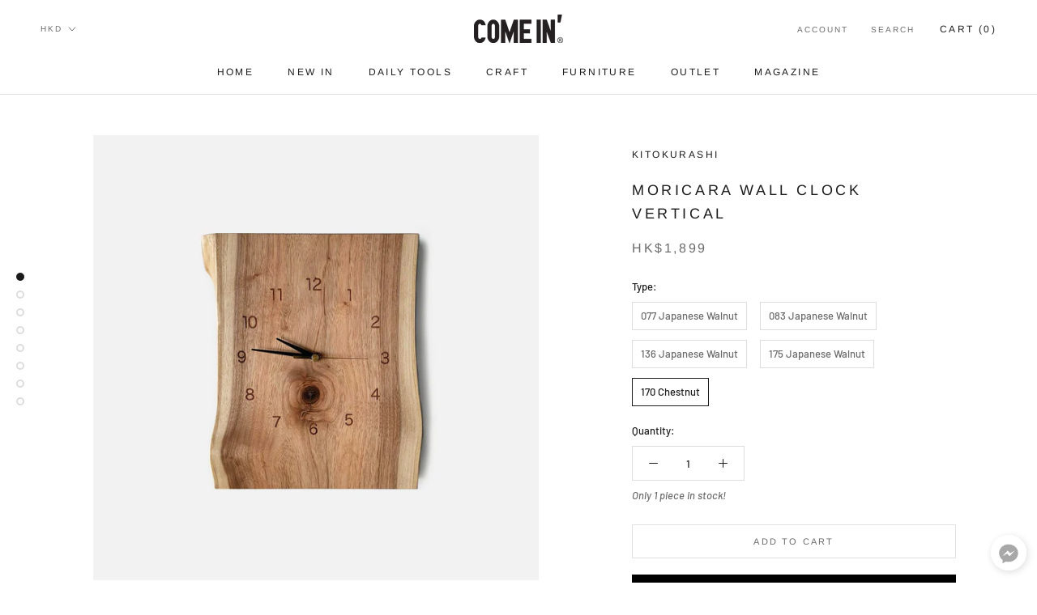

--- FILE ---
content_type: text/html; charset=utf-8
request_url: https://comein.hk/products/moricara-wall-clock-vertical
body_size: 27168
content:
<!doctype html>

<html class="no-js" lang="en">
  <head>


    <meta charset="utf-8"> 
    <meta http-equiv="X-UA-Compatible" content="IE=edge,chrome=1">
    <meta name="viewport" content="width=device-width, initial-scale=1.0, height=device-height, minimum-scale=1.0, user-scalable=0">
    <meta name="theme-color" content="">
<script>
window.addEventListener("load", function(){
setTimeout(function(){
gtag('event', 'D15s');
}, 15000);
})
</script>
    <title>
      飛驒高山一枚板時計 | Moricara Wall Clock Vertical &ndash; COME IN&#39; LIVING LIMITED
    </title><meta name="description" content="飛驒高山著名一枚板工房「木と暮らしの制作所」與COME IN&#39;聯合開發，以原塊無垢材製作的掛牆時計，猶如大天然的畫作。 使用飛驒高山的珍貴國產無垢材 - 日本胡桃及栗木，需要花費三年時間自然乾燥才可以進入加工階段，錶盤以鐳射雕刻而成，極簡的數字與指針時間，不搶木材風頭，呈現無垢材賞心悅目的天然木頭型態，每款也是獨一無二、天下無雙。配備靜音機芯，可掛牆或座枱使用，使用一顆2A電芯。 Size : 25~30W × 3D × 30HcmMaterial：Japanese Walnut 日本胡桃 / Chestnut 栗木 MADE IN JAPAN LIMITED ITEM 限量商品"><link rel="canonical" href="https://comein.hk/products/moricara-wall-clock-vertical"><link rel="shortcut icon" href="//comein.hk/cdn/shop/files/favicon-01_48x48.png?v=1614336023" type="image/png"><meta property="og:type" content="product">
  <meta property="og:title" content="Moricara Wall Clock Vertical"><meta property="og:image" content="http://comein.hk/cdn/shop/products/Moricara_Wall_Clock_Vertical_0_ac25edec-4f7d-4f16-97c8-f0080b3ddc4c_grande.jpg?v=1640068516">
    <meta property="og:image:secure_url" content="https://comein.hk/cdn/shop/products/Moricara_Wall_Clock_Vertical_0_ac25edec-4f7d-4f16-97c8-f0080b3ddc4c_grande.jpg?v=1640068516"><meta property="og:image" content="http://comein.hk/cdn/shop/products/Moricara_Wall_Clock_Vertical_0_2_grande.jpg?v=1640068515">
    <meta property="og:image:secure_url" content="https://comein.hk/cdn/shop/products/Moricara_Wall_Clock_Vertical_0_2_grande.jpg?v=1640068515"><meta property="og:image" content="http://comein.hk/cdn/shop/products/Moricara_Wall_Clock_Vertical_0_3_grande.jpg?v=1640068515">
    <meta property="og:image:secure_url" content="https://comein.hk/cdn/shop/products/Moricara_Wall_Clock_Vertical_0_3_grande.jpg?v=1640068515"><meta property="product:price:amount" content="1,899.00">
  <meta property="product:price:currency" content="HKD"><meta property="og:description" content="飛驒高山著名一枚板工房「木と暮らしの制作所」與COME IN&#39;聯合開發，以原塊無垢材製作的掛牆時計，猶如大天然的畫作。 使用飛驒高山的珍貴國產無垢材 - 日本胡桃及栗木，需要花費三年時間自然乾燥才可以進入加工階段，錶盤以鐳射雕刻而成，極簡的數字與指針時間，不搶木材風頭，呈現無垢材賞心悅目的天然木頭型態，每款也是獨一無二、天下無雙。配備靜音機芯，可掛牆或座枱使用，使用一顆2A電芯。 Size : 25~30W × 3D × 30HcmMaterial：Japanese Walnut 日本胡桃 / Chestnut 栗木 MADE IN JAPAN LIMITED ITEM 限量商品"><meta property="og:url" content="https://comein.hk/products/moricara-wall-clock-vertical">
<meta property="og:site_name" content="COME IN&#39; LIVING LIMITED"><meta name="twitter:card" content="summary"><meta name="twitter:title" content="Moricara Wall Clock Vertical">
  <meta name="twitter:description" content="飛驒高山著名一枚板工房「木と暮らしの制作所」與COME IN&#39;聯合開發，以原塊無垢材製作的掛牆時計，猶如大天然的畫作。 使用飛驒高山的珍貴國產無垢材 - 日本胡桃及栗木，需要花費三年時間自然乾燥才可以進入加工階段，錶盤以鐳射雕刻而成，極簡的數字與指針時間，不搶木材風頭，呈現無垢材賞心悅目的天然木頭型態，每款也是獨一無二、天下無雙。配備靜音機芯，可掛牆或座枱使用，使用一顆2A電芯。
Size : 25~30W × 3D × 30HcmMaterial：Japanese Walnut 日本胡桃 / Chestnut 栗木
MADE IN JAPAN
LIMITED ITEM 限量商品">
  <meta name="twitter:image" content="https://comein.hk/cdn/shop/products/Moricara_Wall_Clock_Vertical_0_ac25edec-4f7d-4f16-97c8-f0080b3ddc4c_600x600_crop_center.jpg?v=1640068516">

    <script>window.performance && window.performance.mark && window.performance.mark('shopify.content_for_header.start');</script><meta name="google-site-verification" content="wYBeLuoSSSnwkXCNfMXeRCF3KDvomVBfRDkuLeUyctg">
<meta id="shopify-digital-wallet" name="shopify-digital-wallet" content="/27079540833/digital_wallets/dialog">
<meta name="shopify-checkout-api-token" content="ab1a3bbb4e26ff0e0b67eef2189ea62f">
<link rel="alternate" type="application/json+oembed" href="https://comein.hk/products/moricara-wall-clock-vertical.oembed">
<script async="async" src="/checkouts/internal/preloads.js?locale=en-HK"></script>
<script id="apple-pay-shop-capabilities" type="application/json">{"shopId":27079540833,"countryCode":"HK","currencyCode":"HKD","merchantCapabilities":["supports3DS"],"merchantId":"gid:\/\/shopify\/Shop\/27079540833","merchantName":"COME IN' LIVING LIMITED","requiredBillingContactFields":["postalAddress","email","phone"],"requiredShippingContactFields":["postalAddress","email","phone"],"shippingType":"shipping","supportedNetworks":["visa","masterCard"],"total":{"type":"pending","label":"COME IN' LIVING LIMITED","amount":"1.00"},"shopifyPaymentsEnabled":true,"supportsSubscriptions":true}</script>
<script id="shopify-features" type="application/json">{"accessToken":"ab1a3bbb4e26ff0e0b67eef2189ea62f","betas":["rich-media-storefront-analytics"],"domain":"comein.hk","predictiveSearch":true,"shopId":27079540833,"locale":"en"}</script>
<script>var Shopify = Shopify || {};
Shopify.shop = "come-in-online-shop.myshopify.com";
Shopify.locale = "en";
Shopify.currency = {"active":"HKD","rate":"1.0"};
Shopify.country = "HK";
Shopify.theme = {"name":"Prestige","id":79101001825,"schema_name":"Prestige","schema_version":"4.5.4","theme_store_id":855,"role":"main"};
Shopify.theme.handle = "null";
Shopify.theme.style = {"id":null,"handle":null};
Shopify.cdnHost = "comein.hk/cdn";
Shopify.routes = Shopify.routes || {};
Shopify.routes.root = "/";</script>
<script type="module">!function(o){(o.Shopify=o.Shopify||{}).modules=!0}(window);</script>
<script>!function(o){function n(){var o=[];function n(){o.push(Array.prototype.slice.apply(arguments))}return n.q=o,n}var t=o.Shopify=o.Shopify||{};t.loadFeatures=n(),t.autoloadFeatures=n()}(window);</script>
<script id="shop-js-analytics" type="application/json">{"pageType":"product"}</script>
<script defer="defer" async type="module" src="//comein.hk/cdn/shopifycloud/shop-js/modules/v2/client.init-shop-cart-sync_C5BV16lS.en.esm.js"></script>
<script defer="defer" async type="module" src="//comein.hk/cdn/shopifycloud/shop-js/modules/v2/chunk.common_CygWptCX.esm.js"></script>
<script type="module">
  await import("//comein.hk/cdn/shopifycloud/shop-js/modules/v2/client.init-shop-cart-sync_C5BV16lS.en.esm.js");
await import("//comein.hk/cdn/shopifycloud/shop-js/modules/v2/chunk.common_CygWptCX.esm.js");

  window.Shopify.SignInWithShop?.initShopCartSync?.({"fedCMEnabled":true,"windoidEnabled":true});

</script>
<script>(function() {
  var isLoaded = false;
  function asyncLoad() {
    if (isLoaded) return;
    isLoaded = true;
    var urls = ["https:\/\/api.omegatheme.com\/facebook-chat\/client\/omg-fbc-custom.js?v=1650255554\u0026shop=come-in-online-shop.myshopify.com","https:\/\/api.omegatheme.com\/facebook-chat\/client\/omgFbChatCheckInstallApp.js?v=1650256186\u0026shop=come-in-online-shop.myshopify.com","https:\/\/d31qwy1wuvutay.cloudfront.net\/req\/levar-viewer.js?shop=come-in-online-shop.myshopify.com"];
    for (var i = 0; i < urls.length; i++) {
      var s = document.createElement('script');
      s.type = 'text/javascript';
      s.async = true;
      s.src = urls[i];
      var x = document.getElementsByTagName('script')[0];
      x.parentNode.insertBefore(s, x);
    }
  };
  if(window.attachEvent) {
    window.attachEvent('onload', asyncLoad);
  } else {
    window.addEventListener('load', asyncLoad, false);
  }
})();</script>
<script id="__st">var __st={"a":27079540833,"offset":28800,"reqid":"0592e537-afc5-49cb-b07a-dc5e7a36e89f-1768715699","pageurl":"comein.hk\/products\/moricara-wall-clock-vertical","u":"abf4f12b5a38","p":"product","rtyp":"product","rid":6705861263457};</script>
<script>window.ShopifyPaypalV4VisibilityTracking = true;</script>
<script id="captcha-bootstrap">!function(){'use strict';const t='contact',e='account',n='new_comment',o=[[t,t],['blogs',n],['comments',n],[t,'customer']],c=[[e,'customer_login'],[e,'guest_login'],[e,'recover_customer_password'],[e,'create_customer']],r=t=>t.map((([t,e])=>`form[action*='/${t}']:not([data-nocaptcha='true']) input[name='form_type'][value='${e}']`)).join(','),a=t=>()=>t?[...document.querySelectorAll(t)].map((t=>t.form)):[];function s(){const t=[...o],e=r(t);return a(e)}const i='password',u='form_key',d=['recaptcha-v3-token','g-recaptcha-response','h-captcha-response',i],f=()=>{try{return window.sessionStorage}catch{return}},m='__shopify_v',_=t=>t.elements[u];function p(t,e,n=!1){try{const o=window.sessionStorage,c=JSON.parse(o.getItem(e)),{data:r}=function(t){const{data:e,action:n}=t;return t[m]||n?{data:e,action:n}:{data:t,action:n}}(c);for(const[e,n]of Object.entries(r))t.elements[e]&&(t.elements[e].value=n);n&&o.removeItem(e)}catch(o){console.error('form repopulation failed',{error:o})}}const l='form_type',E='cptcha';function T(t){t.dataset[E]=!0}const w=window,h=w.document,L='Shopify',v='ce_forms',y='captcha';let A=!1;((t,e)=>{const n=(g='f06e6c50-85a8-45c8-87d0-21a2b65856fe',I='https://cdn.shopify.com/shopifycloud/storefront-forms-hcaptcha/ce_storefront_forms_captcha_hcaptcha.v1.5.2.iife.js',D={infoText:'Protected by hCaptcha',privacyText:'Privacy',termsText:'Terms'},(t,e,n)=>{const o=w[L][v],c=o.bindForm;if(c)return c(t,g,e,D).then(n);var r;o.q.push([[t,g,e,D],n]),r=I,A||(h.body.append(Object.assign(h.createElement('script'),{id:'captcha-provider',async:!0,src:r})),A=!0)});var g,I,D;w[L]=w[L]||{},w[L][v]=w[L][v]||{},w[L][v].q=[],w[L][y]=w[L][y]||{},w[L][y].protect=function(t,e){n(t,void 0,e),T(t)},Object.freeze(w[L][y]),function(t,e,n,w,h,L){const[v,y,A,g]=function(t,e,n){const i=e?o:[],u=t?c:[],d=[...i,...u],f=r(d),m=r(i),_=r(d.filter((([t,e])=>n.includes(e))));return[a(f),a(m),a(_),s()]}(w,h,L),I=t=>{const e=t.target;return e instanceof HTMLFormElement?e:e&&e.form},D=t=>v().includes(t);t.addEventListener('submit',(t=>{const e=I(t);if(!e)return;const n=D(e)&&!e.dataset.hcaptchaBound&&!e.dataset.recaptchaBound,o=_(e),c=g().includes(e)&&(!o||!o.value);(n||c)&&t.preventDefault(),c&&!n&&(function(t){try{if(!f())return;!function(t){const e=f();if(!e)return;const n=_(t);if(!n)return;const o=n.value;o&&e.removeItem(o)}(t);const e=Array.from(Array(32),(()=>Math.random().toString(36)[2])).join('');!function(t,e){_(t)||t.append(Object.assign(document.createElement('input'),{type:'hidden',name:u})),t.elements[u].value=e}(t,e),function(t,e){const n=f();if(!n)return;const o=[...t.querySelectorAll(`input[type='${i}']`)].map((({name:t})=>t)),c=[...d,...o],r={};for(const[a,s]of new FormData(t).entries())c.includes(a)||(r[a]=s);n.setItem(e,JSON.stringify({[m]:1,action:t.action,data:r}))}(t,e)}catch(e){console.error('failed to persist form',e)}}(e),e.submit())}));const S=(t,e)=>{t&&!t.dataset[E]&&(n(t,e.some((e=>e===t))),T(t))};for(const o of['focusin','change'])t.addEventListener(o,(t=>{const e=I(t);D(e)&&S(e,y())}));const B=e.get('form_key'),M=e.get(l),P=B&&M;t.addEventListener('DOMContentLoaded',(()=>{const t=y();if(P)for(const e of t)e.elements[l].value===M&&p(e,B);[...new Set([...A(),...v().filter((t=>'true'===t.dataset.shopifyCaptcha))])].forEach((e=>S(e,t)))}))}(h,new URLSearchParams(w.location.search),n,t,e,['guest_login'])})(!0,!0)}();</script>
<script integrity="sha256-4kQ18oKyAcykRKYeNunJcIwy7WH5gtpwJnB7kiuLZ1E=" data-source-attribution="shopify.loadfeatures" defer="defer" src="//comein.hk/cdn/shopifycloud/storefront/assets/storefront/load_feature-a0a9edcb.js" crossorigin="anonymous"></script>
<script data-source-attribution="shopify.dynamic_checkout.dynamic.init">var Shopify=Shopify||{};Shopify.PaymentButton=Shopify.PaymentButton||{isStorefrontPortableWallets:!0,init:function(){window.Shopify.PaymentButton.init=function(){};var t=document.createElement("script");t.src="https://comein.hk/cdn/shopifycloud/portable-wallets/latest/portable-wallets.en.js",t.type="module",document.head.appendChild(t)}};
</script>
<script data-source-attribution="shopify.dynamic_checkout.buyer_consent">
  function portableWalletsHideBuyerConsent(e){var t=document.getElementById("shopify-buyer-consent"),n=document.getElementById("shopify-subscription-policy-button");t&&n&&(t.classList.add("hidden"),t.setAttribute("aria-hidden","true"),n.removeEventListener("click",e))}function portableWalletsShowBuyerConsent(e){var t=document.getElementById("shopify-buyer-consent"),n=document.getElementById("shopify-subscription-policy-button");t&&n&&(t.classList.remove("hidden"),t.removeAttribute("aria-hidden"),n.addEventListener("click",e))}window.Shopify?.PaymentButton&&(window.Shopify.PaymentButton.hideBuyerConsent=portableWalletsHideBuyerConsent,window.Shopify.PaymentButton.showBuyerConsent=portableWalletsShowBuyerConsent);
</script>
<script>
  function portableWalletsCleanup(e){e&&e.src&&console.error("Failed to load portable wallets script "+e.src);var t=document.querySelectorAll("shopify-accelerated-checkout .shopify-payment-button__skeleton, shopify-accelerated-checkout-cart .wallet-cart-button__skeleton"),e=document.getElementById("shopify-buyer-consent");for(let e=0;e<t.length;e++)t[e].remove();e&&e.remove()}function portableWalletsNotLoadedAsModule(e){e instanceof ErrorEvent&&"string"==typeof e.message&&e.message.includes("import.meta")&&"string"==typeof e.filename&&e.filename.includes("portable-wallets")&&(window.removeEventListener("error",portableWalletsNotLoadedAsModule),window.Shopify.PaymentButton.failedToLoad=e,"loading"===document.readyState?document.addEventListener("DOMContentLoaded",window.Shopify.PaymentButton.init):window.Shopify.PaymentButton.init())}window.addEventListener("error",portableWalletsNotLoadedAsModule);
</script>

<script type="module" src="https://comein.hk/cdn/shopifycloud/portable-wallets/latest/portable-wallets.en.js" onError="portableWalletsCleanup(this)" crossorigin="anonymous"></script>
<script nomodule>
  document.addEventListener("DOMContentLoaded", portableWalletsCleanup);
</script>

<link id="shopify-accelerated-checkout-styles" rel="stylesheet" media="screen" href="https://comein.hk/cdn/shopifycloud/portable-wallets/latest/accelerated-checkout-backwards-compat.css" crossorigin="anonymous">
<style id="shopify-accelerated-checkout-cart">
        #shopify-buyer-consent {
  margin-top: 1em;
  display: inline-block;
  width: 100%;
}

#shopify-buyer-consent.hidden {
  display: none;
}

#shopify-subscription-policy-button {
  background: none;
  border: none;
  padding: 0;
  text-decoration: underline;
  font-size: inherit;
  cursor: pointer;
}

#shopify-subscription-policy-button::before {
  box-shadow: none;
}

      </style>

<script>window.performance && window.performance.mark && window.performance.mark('shopify.content_for_header.end');</script>

    <link rel="stylesheet" href="//comein.hk/cdn/shop/t/4/assets/theme.scss.css?v=96996770723469495771762845225">

    <script>
      // This allows to expose several variables to the global scope, to be used in scripts
      window.theme = {
        template: "product",
        localeRootUrl: '',
        shopCurrency: "HKD",
        moneyFormat: "HK${{amount}}",
        moneyWithCurrencyFormat: "HK${{amount}}",
        useNativeMultiCurrency: true,
        currencyConversionEnabled: false,
        currencyConversionMoneyFormat: "money_format",
        currencyConversionRoundAmounts: true,
        productImageSize: "square",
        searchMode: "product,article",
        showPageTransition: true,
        showElementStaggering: true,
        showImageZooming: true
      };

      window.languages = {
        cartAddNote: "Add Order Note",
        cartEditNote: "Edit Order Note",
        productImageLoadingError: "This image could not be loaded. Please try to reload the page.",
        productFormAddToCart: "Add to cart",
        productFormUnavailable: "Unavailable",
        productFormSoldOut: "Sold Out",
        shippingEstimatorOneResult: "1 option available:",
        shippingEstimatorMoreResults: "{{count}} options available:",
        shippingEstimatorNoResults: "No shipping could be found"
      };

      window.lazySizesConfig = {
        loadHidden: false,
        hFac: 0.5,
        expFactor: 2,
        ricTimeout: 150,
        lazyClass: 'Image--lazyLoad',
        loadingClass: 'Image--lazyLoading',
        loadedClass: 'Image--lazyLoaded'
      };

      document.documentElement.className = document.documentElement.className.replace('no-js', 'js');
      document.documentElement.style.setProperty('--window-height', window.innerHeight + 'px');

      // We do a quick detection of some features (we could use Modernizr but for so little...)
      (function() {
        document.documentElement.className += ((window.CSS && window.CSS.supports('(position: sticky) or (position: -webkit-sticky)')) ? ' supports-sticky' : ' no-supports-sticky');
        document.documentElement.className += (window.matchMedia('(-moz-touch-enabled: 1), (hover: none)')).matches ? ' no-supports-hover' : ' supports-hover';
      }());

      (function () {
        window.onpageshow = function(event) {
          if (event.persisted) {
            window.location.reload();
          }
        };
      })();
    </script>

    <script src="//comein.hk/cdn/shop/t/4/assets/lazysizes.min.js?v=174358363404432586981572854887" async></script>

    
<script src="https://polyfill-fastly.net/v3/polyfill.min.js?unknown=polyfill&features=fetch,Element.prototype.closest,Element.prototype.remove,Element.prototype.classList,Array.prototype.includes,Array.prototype.fill,Object.assign,CustomEvent,IntersectionObserver,IntersectionObserverEntry,URL" defer></script>
    <script src="//comein.hk/cdn/shop/t/4/assets/libs.min.js?v=88466822118989791001572854888" defer></script>
    <script src="//comein.hk/cdn/shop/t/4/assets/theme.min.js?v=44228621816270614791572969459" defer></script>
    <script src="//comein.hk/cdn/shop/t/4/assets/custom.js?v=8814717088703906631572854887" defer></script>

    
  <script type="application/ld+json">
  {
    "@context": "http://schema.org",
    "@type": "Product",
    "offers": [{
          "@type": "Offer",
          "name": "077 Japanese Walnut",
          "availability":"https://schema.org/OutOfStock",
          "price": "1,899.00",
          "priceCurrency": "HKD",
          "priceValidUntil": "2026-01-28","sku": "KT-077","url": "/products/moricara-wall-clock-vertical/products/moricara-wall-clock-vertical?variant=39705908838497"
        },
{
          "@type": "Offer",
          "name": "083 Japanese Walnut",
          "availability":"https://schema.org/OutOfStock",
          "price": "1,899.00",
          "priceCurrency": "HKD",
          "priceValidUntil": "2026-01-28","sku": "KT-083","url": "/products/moricara-wall-clock-vertical/products/moricara-wall-clock-vertical?variant=39705908871265"
        },
{
          "@type": "Offer",
          "name": "136 Japanese Walnut",
          "availability":"https://schema.org/OutOfStock",
          "price": "1,899.00",
          "priceCurrency": "HKD",
          "priceValidUntil": "2026-01-28","sku": "KT-136","url": "/products/moricara-wall-clock-vertical/products/moricara-wall-clock-vertical?variant=39705908936801"
        },
{
          "@type": "Offer",
          "name": "175 Japanese Walnut",
          "availability":"https://schema.org/OutOfStock",
          "price": "1,899.00",
          "priceCurrency": "HKD",
          "priceValidUntil": "2026-01-28","sku": "KT-175","url": "/products/moricara-wall-clock-vertical/products/moricara-wall-clock-vertical?variant=39705908969569"
        },
{
          "@type": "Offer",
          "name": "170 Chestnut",
          "availability":"https://schema.org/InStock",
          "price": "1,899.00",
          "priceCurrency": "HKD",
          "priceValidUntil": "2026-01-28","sku": "KT-170","url": "/products/moricara-wall-clock-vertical/products/moricara-wall-clock-vertical?variant=39705909002337"
        }
],

    "brand": {
      "name": "Kitokurashi"
    },
    "name": "Moricara Wall Clock Vertical",
    "description": "飛驒高山著名一枚板工房「木と暮らしの制作所」與COME IN'聯合開發，以原塊無垢材製作的掛牆時計，猶如大天然的畫作。 使用飛驒高山的珍貴國產無垢材 - 日本胡桃及栗木，需要花費三年時間自然乾燥才可以進入加工階段，錶盤以鐳射雕刻而成，極簡的數字與指針時間，不搶木材風頭，呈現無垢材賞心悅目的天然木頭型態，每款也是獨一無二、天下無雙。配備靜音機芯，可掛牆或座枱使用，使用一顆2A電芯。\nSize : 25~30W × 3D × 30HcmMaterial：Japanese Walnut 日本胡桃 \/ Chestnut 栗木\nMADE IN JAPAN\nLIMITED ITEM 限量商品",
    "category": "",
    "url": "/products/moricara-wall-clock-vertical/products/moricara-wall-clock-vertical",
    "sku": "KT-170",
    "image": {
      "@type": "ImageObject",
      "url": "https://comein.hk/cdn/shop/products/Moricara_Wall_Clock_Vertical_0_ac25edec-4f7d-4f16-97c8-f0080b3ddc4c_1024x.jpg?v=1640068516",
      "image": "https://comein.hk/cdn/shop/products/Moricara_Wall_Clock_Vertical_0_ac25edec-4f7d-4f16-97c8-f0080b3ddc4c_1024x.jpg?v=1640068516",
      "name": "Moricara Wall Clock Vertical",
      "width": "1024",
      "height": "1024"
    }
  }
  </script>



  <script type="application/ld+json">
  {
    "@context": "http://schema.org",
    "@type": "BreadcrumbList",
  "itemListElement": [{
      "@type": "ListItem",
      "position": 1,
      "name": "Translation missing: en.general.breadcrumb.home",
      "item": "https://comein.hk"
    },{
          "@type": "ListItem",
          "position": 2,
          "name": "Moricara Wall Clock Vertical",
          "item": "https://comein.hk/products/moricara-wall-clock-vertical"
        }]
  }
  </script>

   

<script>window.__pagefly_analytics_settings__={"acceptTracking":false};</script>
 
                    
                <link href="https://monorail-edge.shopifysvc.com" rel="dns-prefetch">
<script>(function(){if ("sendBeacon" in navigator && "performance" in window) {try {var session_token_from_headers = performance.getEntriesByType('navigation')[0].serverTiming.find(x => x.name == '_s').description;} catch {var session_token_from_headers = undefined;}var session_cookie_matches = document.cookie.match(/_shopify_s=([^;]*)/);var session_token_from_cookie = session_cookie_matches && session_cookie_matches.length === 2 ? session_cookie_matches[1] : "";var session_token = session_token_from_headers || session_token_from_cookie || "";function handle_abandonment_event(e) {var entries = performance.getEntries().filter(function(entry) {return /monorail-edge.shopifysvc.com/.test(entry.name);});if (!window.abandonment_tracked && entries.length === 0) {window.abandonment_tracked = true;var currentMs = Date.now();var navigation_start = performance.timing.navigationStart;var payload = {shop_id: 27079540833,url: window.location.href,navigation_start,duration: currentMs - navigation_start,session_token,page_type: "product"};window.navigator.sendBeacon("https://monorail-edge.shopifysvc.com/v1/produce", JSON.stringify({schema_id: "online_store_buyer_site_abandonment/1.1",payload: payload,metadata: {event_created_at_ms: currentMs,event_sent_at_ms: currentMs}}));}}window.addEventListener('pagehide', handle_abandonment_event);}}());</script>
<script id="web-pixels-manager-setup">(function e(e,d,r,n,o){if(void 0===o&&(o={}),!Boolean(null===(a=null===(i=window.Shopify)||void 0===i?void 0:i.analytics)||void 0===a?void 0:a.replayQueue)){var i,a;window.Shopify=window.Shopify||{};var t=window.Shopify;t.analytics=t.analytics||{};var s=t.analytics;s.replayQueue=[],s.publish=function(e,d,r){return s.replayQueue.push([e,d,r]),!0};try{self.performance.mark("wpm:start")}catch(e){}var l=function(){var e={modern:/Edge?\/(1{2}[4-9]|1[2-9]\d|[2-9]\d{2}|\d{4,})\.\d+(\.\d+|)|Firefox\/(1{2}[4-9]|1[2-9]\d|[2-9]\d{2}|\d{4,})\.\d+(\.\d+|)|Chrom(ium|e)\/(9{2}|\d{3,})\.\d+(\.\d+|)|(Maci|X1{2}).+ Version\/(15\.\d+|(1[6-9]|[2-9]\d|\d{3,})\.\d+)([,.]\d+|)( \(\w+\)|)( Mobile\/\w+|) Safari\/|Chrome.+OPR\/(9{2}|\d{3,})\.\d+\.\d+|(CPU[ +]OS|iPhone[ +]OS|CPU[ +]iPhone|CPU IPhone OS|CPU iPad OS)[ +]+(15[._]\d+|(1[6-9]|[2-9]\d|\d{3,})[._]\d+)([._]\d+|)|Android:?[ /-](13[3-9]|1[4-9]\d|[2-9]\d{2}|\d{4,})(\.\d+|)(\.\d+|)|Android.+Firefox\/(13[5-9]|1[4-9]\d|[2-9]\d{2}|\d{4,})\.\d+(\.\d+|)|Android.+Chrom(ium|e)\/(13[3-9]|1[4-9]\d|[2-9]\d{2}|\d{4,})\.\d+(\.\d+|)|SamsungBrowser\/([2-9]\d|\d{3,})\.\d+/,legacy:/Edge?\/(1[6-9]|[2-9]\d|\d{3,})\.\d+(\.\d+|)|Firefox\/(5[4-9]|[6-9]\d|\d{3,})\.\d+(\.\d+|)|Chrom(ium|e)\/(5[1-9]|[6-9]\d|\d{3,})\.\d+(\.\d+|)([\d.]+$|.*Safari\/(?![\d.]+ Edge\/[\d.]+$))|(Maci|X1{2}).+ Version\/(10\.\d+|(1[1-9]|[2-9]\d|\d{3,})\.\d+)([,.]\d+|)( \(\w+\)|)( Mobile\/\w+|) Safari\/|Chrome.+OPR\/(3[89]|[4-9]\d|\d{3,})\.\d+\.\d+|(CPU[ +]OS|iPhone[ +]OS|CPU[ +]iPhone|CPU IPhone OS|CPU iPad OS)[ +]+(10[._]\d+|(1[1-9]|[2-9]\d|\d{3,})[._]\d+)([._]\d+|)|Android:?[ /-](13[3-9]|1[4-9]\d|[2-9]\d{2}|\d{4,})(\.\d+|)(\.\d+|)|Mobile Safari.+OPR\/([89]\d|\d{3,})\.\d+\.\d+|Android.+Firefox\/(13[5-9]|1[4-9]\d|[2-9]\d{2}|\d{4,})\.\d+(\.\d+|)|Android.+Chrom(ium|e)\/(13[3-9]|1[4-9]\d|[2-9]\d{2}|\d{4,})\.\d+(\.\d+|)|Android.+(UC? ?Browser|UCWEB|U3)[ /]?(15\.([5-9]|\d{2,})|(1[6-9]|[2-9]\d|\d{3,})\.\d+)\.\d+|SamsungBrowser\/(5\.\d+|([6-9]|\d{2,})\.\d+)|Android.+MQ{2}Browser\/(14(\.(9|\d{2,})|)|(1[5-9]|[2-9]\d|\d{3,})(\.\d+|))(\.\d+|)|K[Aa][Ii]OS\/(3\.\d+|([4-9]|\d{2,})\.\d+)(\.\d+|)/},d=e.modern,r=e.legacy,n=navigator.userAgent;return n.match(d)?"modern":n.match(r)?"legacy":"unknown"}(),u="modern"===l?"modern":"legacy",c=(null!=n?n:{modern:"",legacy:""})[u],f=function(e){return[e.baseUrl,"/wpm","/b",e.hashVersion,"modern"===e.buildTarget?"m":"l",".js"].join("")}({baseUrl:d,hashVersion:r,buildTarget:u}),m=function(e){var d=e.version,r=e.bundleTarget,n=e.surface,o=e.pageUrl,i=e.monorailEndpoint;return{emit:function(e){var a=e.status,t=e.errorMsg,s=(new Date).getTime(),l=JSON.stringify({metadata:{event_sent_at_ms:s},events:[{schema_id:"web_pixels_manager_load/3.1",payload:{version:d,bundle_target:r,page_url:o,status:a,surface:n,error_msg:t},metadata:{event_created_at_ms:s}}]});if(!i)return console&&console.warn&&console.warn("[Web Pixels Manager] No Monorail endpoint provided, skipping logging."),!1;try{return self.navigator.sendBeacon.bind(self.navigator)(i,l)}catch(e){}var u=new XMLHttpRequest;try{return u.open("POST",i,!0),u.setRequestHeader("Content-Type","text/plain"),u.send(l),!0}catch(e){return console&&console.warn&&console.warn("[Web Pixels Manager] Got an unhandled error while logging to Monorail."),!1}}}}({version:r,bundleTarget:l,surface:e.surface,pageUrl:self.location.href,monorailEndpoint:e.monorailEndpoint});try{o.browserTarget=l,function(e){var d=e.src,r=e.async,n=void 0===r||r,o=e.onload,i=e.onerror,a=e.sri,t=e.scriptDataAttributes,s=void 0===t?{}:t,l=document.createElement("script"),u=document.querySelector("head"),c=document.querySelector("body");if(l.async=n,l.src=d,a&&(l.integrity=a,l.crossOrigin="anonymous"),s)for(var f in s)if(Object.prototype.hasOwnProperty.call(s,f))try{l.dataset[f]=s[f]}catch(e){}if(o&&l.addEventListener("load",o),i&&l.addEventListener("error",i),u)u.appendChild(l);else{if(!c)throw new Error("Did not find a head or body element to append the script");c.appendChild(l)}}({src:f,async:!0,onload:function(){if(!function(){var e,d;return Boolean(null===(d=null===(e=window.Shopify)||void 0===e?void 0:e.analytics)||void 0===d?void 0:d.initialized)}()){var d=window.webPixelsManager.init(e)||void 0;if(d){var r=window.Shopify.analytics;r.replayQueue.forEach((function(e){var r=e[0],n=e[1],o=e[2];d.publishCustomEvent(r,n,o)})),r.replayQueue=[],r.publish=d.publishCustomEvent,r.visitor=d.visitor,r.initialized=!0}}},onerror:function(){return m.emit({status:"failed",errorMsg:"".concat(f," has failed to load")})},sri:function(e){var d=/^sha384-[A-Za-z0-9+/=]+$/;return"string"==typeof e&&d.test(e)}(c)?c:"",scriptDataAttributes:o}),m.emit({status:"loading"})}catch(e){m.emit({status:"failed",errorMsg:(null==e?void 0:e.message)||"Unknown error"})}}})({shopId: 27079540833,storefrontBaseUrl: "https://comein.hk",extensionsBaseUrl: "https://extensions.shopifycdn.com/cdn/shopifycloud/web-pixels-manager",monorailEndpoint: "https://monorail-edge.shopifysvc.com/unstable/produce_batch",surface: "storefront-renderer",enabledBetaFlags: ["2dca8a86"],webPixelsConfigList: [{"id":"187760737","configuration":"{\"config\":\"{\\\"pixel_id\\\":\\\"G-3CB71PX2GC\\\",\\\"target_country\\\":\\\"HK\\\",\\\"gtag_events\\\":[{\\\"type\\\":\\\"search\\\",\\\"action_label\\\":[\\\"G-3CB71PX2GC\\\",\\\"AW-778599234\\\/SGhNCPXqrYwCEML2ofMC\\\"]},{\\\"type\\\":\\\"begin_checkout\\\",\\\"action_label\\\":[\\\"G-3CB71PX2GC\\\",\\\"AW-778599234\\\/P3VlCPLqrYwCEML2ofMC\\\"]},{\\\"type\\\":\\\"view_item\\\",\\\"action_label\\\":[\\\"G-3CB71PX2GC\\\",\\\"AW-778599234\\\/hfAtCOzqrYwCEML2ofMC\\\",\\\"MC-9FSGCS0LWJ\\\"]},{\\\"type\\\":\\\"purchase\\\",\\\"action_label\\\":[\\\"G-3CB71PX2GC\\\",\\\"AW-778599234\\\/nVchCOnqrYwCEML2ofMC\\\",\\\"MC-9FSGCS0LWJ\\\"]},{\\\"type\\\":\\\"page_view\\\",\\\"action_label\\\":[\\\"G-3CB71PX2GC\\\",\\\"AW-778599234\\\/kbqECObqrYwCEML2ofMC\\\",\\\"MC-9FSGCS0LWJ\\\"]},{\\\"type\\\":\\\"add_payment_info\\\",\\\"action_label\\\":[\\\"G-3CB71PX2GC\\\",\\\"AW-778599234\\\/EsQlCPjqrYwCEML2ofMC\\\"]},{\\\"type\\\":\\\"add_to_cart\\\",\\\"action_label\\\":[\\\"G-3CB71PX2GC\\\",\\\"AW-778599234\\\/_EkLCO_qrYwCEML2ofMC\\\"]}],\\\"enable_monitoring_mode\\\":false}\"}","eventPayloadVersion":"v1","runtimeContext":"OPEN","scriptVersion":"b2a88bafab3e21179ed38636efcd8a93","type":"APP","apiClientId":1780363,"privacyPurposes":[],"dataSharingAdjustments":{"protectedCustomerApprovalScopes":["read_customer_address","read_customer_email","read_customer_name","read_customer_personal_data","read_customer_phone"]}},{"id":"52822113","configuration":"{\"pixel_id\":\"453347472045744\",\"pixel_type\":\"facebook_pixel\",\"metaapp_system_user_token\":\"-\"}","eventPayloadVersion":"v1","runtimeContext":"OPEN","scriptVersion":"ca16bc87fe92b6042fbaa3acc2fbdaa6","type":"APP","apiClientId":2329312,"privacyPurposes":["ANALYTICS","MARKETING","SALE_OF_DATA"],"dataSharingAdjustments":{"protectedCustomerApprovalScopes":["read_customer_address","read_customer_email","read_customer_name","read_customer_personal_data","read_customer_phone"]}},{"id":"shopify-app-pixel","configuration":"{}","eventPayloadVersion":"v1","runtimeContext":"STRICT","scriptVersion":"0450","apiClientId":"shopify-pixel","type":"APP","privacyPurposes":["ANALYTICS","MARKETING"]},{"id":"shopify-custom-pixel","eventPayloadVersion":"v1","runtimeContext":"LAX","scriptVersion":"0450","apiClientId":"shopify-pixel","type":"CUSTOM","privacyPurposes":["ANALYTICS","MARKETING"]}],isMerchantRequest: false,initData: {"shop":{"name":"COME IN' LIVING LIMITED","paymentSettings":{"currencyCode":"HKD"},"myshopifyDomain":"come-in-online-shop.myshopify.com","countryCode":"HK","storefrontUrl":"https:\/\/comein.hk"},"customer":null,"cart":null,"checkout":null,"productVariants":[{"price":{"amount":1899.0,"currencyCode":"HKD"},"product":{"title":"Moricara Wall Clock Vertical","vendor":"Kitokurashi","id":"6705861263457","untranslatedTitle":"Moricara Wall Clock Vertical","url":"\/products\/moricara-wall-clock-vertical","type":""},"id":"39705908838497","image":{"src":"\/\/comein.hk\/cdn\/shop\/products\/077.jpg?v=1640068515"},"sku":"KT-077","title":"077 Japanese Walnut","untranslatedTitle":"077 Japanese Walnut"},{"price":{"amount":1899.0,"currencyCode":"HKD"},"product":{"title":"Moricara Wall Clock Vertical","vendor":"Kitokurashi","id":"6705861263457","untranslatedTitle":"Moricara Wall Clock Vertical","url":"\/products\/moricara-wall-clock-vertical","type":""},"id":"39705908871265","image":{"src":"\/\/comein.hk\/cdn\/shop\/products\/083.jpg?v=1640068515"},"sku":"KT-083","title":"083 Japanese Walnut","untranslatedTitle":"083 Japanese Walnut"},{"price":{"amount":1899.0,"currencyCode":"HKD"},"product":{"title":"Moricara Wall Clock Vertical","vendor":"Kitokurashi","id":"6705861263457","untranslatedTitle":"Moricara Wall Clock Vertical","url":"\/products\/moricara-wall-clock-vertical","type":""},"id":"39705908936801","image":{"src":"\/\/comein.hk\/cdn\/shop\/products\/136.jpg?v=1640068515"},"sku":"KT-136","title":"136 Japanese Walnut","untranslatedTitle":"136 Japanese Walnut"},{"price":{"amount":1899.0,"currencyCode":"HKD"},"product":{"title":"Moricara Wall Clock Vertical","vendor":"Kitokurashi","id":"6705861263457","untranslatedTitle":"Moricara Wall Clock Vertical","url":"\/products\/moricara-wall-clock-vertical","type":""},"id":"39705908969569","image":{"src":"\/\/comein.hk\/cdn\/shop\/products\/175.jpg?v=1640068515"},"sku":"KT-175","title":"175 Japanese Walnut","untranslatedTitle":"175 Japanese Walnut"},{"price":{"amount":1899.0,"currencyCode":"HKD"},"product":{"title":"Moricara Wall Clock Vertical","vendor":"Kitokurashi","id":"6705861263457","untranslatedTitle":"Moricara Wall Clock Vertical","url":"\/products\/moricara-wall-clock-vertical","type":""},"id":"39705909002337","image":{"src":"\/\/comein.hk\/cdn\/shop\/products\/170.jpg?v=1640068515"},"sku":"KT-170","title":"170 Chestnut","untranslatedTitle":"170 Chestnut"}],"purchasingCompany":null},},"https://comein.hk/cdn","fcfee988w5aeb613cpc8e4bc33m6693e112",{"modern":"","legacy":""},{"shopId":"27079540833","storefrontBaseUrl":"https:\/\/comein.hk","extensionBaseUrl":"https:\/\/extensions.shopifycdn.com\/cdn\/shopifycloud\/web-pixels-manager","surface":"storefront-renderer","enabledBetaFlags":"[\"2dca8a86\"]","isMerchantRequest":"false","hashVersion":"fcfee988w5aeb613cpc8e4bc33m6693e112","publish":"custom","events":"[[\"page_viewed\",{}],[\"product_viewed\",{\"productVariant\":{\"price\":{\"amount\":1899.0,\"currencyCode\":\"HKD\"},\"product\":{\"title\":\"Moricara Wall Clock Vertical\",\"vendor\":\"Kitokurashi\",\"id\":\"6705861263457\",\"untranslatedTitle\":\"Moricara Wall Clock Vertical\",\"url\":\"\/products\/moricara-wall-clock-vertical\",\"type\":\"\"},\"id\":\"39705909002337\",\"image\":{\"src\":\"\/\/comein.hk\/cdn\/shop\/products\/170.jpg?v=1640068515\"},\"sku\":\"KT-170\",\"title\":\"170 Chestnut\",\"untranslatedTitle\":\"170 Chestnut\"}}]]"});</script><script>
  window.ShopifyAnalytics = window.ShopifyAnalytics || {};
  window.ShopifyAnalytics.meta = window.ShopifyAnalytics.meta || {};
  window.ShopifyAnalytics.meta.currency = 'HKD';
  var meta = {"product":{"id":6705861263457,"gid":"gid:\/\/shopify\/Product\/6705861263457","vendor":"Kitokurashi","type":"","handle":"moricara-wall-clock-vertical","variants":[{"id":39705908838497,"price":189900,"name":"Moricara Wall Clock Vertical - 077 Japanese Walnut","public_title":"077 Japanese Walnut","sku":"KT-077"},{"id":39705908871265,"price":189900,"name":"Moricara Wall Clock Vertical - 083 Japanese Walnut","public_title":"083 Japanese Walnut","sku":"KT-083"},{"id":39705908936801,"price":189900,"name":"Moricara Wall Clock Vertical - 136 Japanese Walnut","public_title":"136 Japanese Walnut","sku":"KT-136"},{"id":39705908969569,"price":189900,"name":"Moricara Wall Clock Vertical - 175 Japanese Walnut","public_title":"175 Japanese Walnut","sku":"KT-175"},{"id":39705909002337,"price":189900,"name":"Moricara Wall Clock Vertical - 170 Chestnut","public_title":"170 Chestnut","sku":"KT-170"}],"remote":false},"page":{"pageType":"product","resourceType":"product","resourceId":6705861263457,"requestId":"0592e537-afc5-49cb-b07a-dc5e7a36e89f-1768715699"}};
  for (var attr in meta) {
    window.ShopifyAnalytics.meta[attr] = meta[attr];
  }
</script>
<script class="analytics">
  (function () {
    var customDocumentWrite = function(content) {
      var jquery = null;

      if (window.jQuery) {
        jquery = window.jQuery;
      } else if (window.Checkout && window.Checkout.$) {
        jquery = window.Checkout.$;
      }

      if (jquery) {
        jquery('body').append(content);
      }
    };

    var hasLoggedConversion = function(token) {
      if (token) {
        return document.cookie.indexOf('loggedConversion=' + token) !== -1;
      }
      return false;
    }

    var setCookieIfConversion = function(token) {
      if (token) {
        var twoMonthsFromNow = new Date(Date.now());
        twoMonthsFromNow.setMonth(twoMonthsFromNow.getMonth() + 2);

        document.cookie = 'loggedConversion=' + token + '; expires=' + twoMonthsFromNow;
      }
    }

    var trekkie = window.ShopifyAnalytics.lib = window.trekkie = window.trekkie || [];
    if (trekkie.integrations) {
      return;
    }
    trekkie.methods = [
      'identify',
      'page',
      'ready',
      'track',
      'trackForm',
      'trackLink'
    ];
    trekkie.factory = function(method) {
      return function() {
        var args = Array.prototype.slice.call(arguments);
        args.unshift(method);
        trekkie.push(args);
        return trekkie;
      };
    };
    for (var i = 0; i < trekkie.methods.length; i++) {
      var key = trekkie.methods[i];
      trekkie[key] = trekkie.factory(key);
    }
    trekkie.load = function(config) {
      trekkie.config = config || {};
      trekkie.config.initialDocumentCookie = document.cookie;
      var first = document.getElementsByTagName('script')[0];
      var script = document.createElement('script');
      script.type = 'text/javascript';
      script.onerror = function(e) {
        var scriptFallback = document.createElement('script');
        scriptFallback.type = 'text/javascript';
        scriptFallback.onerror = function(error) {
                var Monorail = {
      produce: function produce(monorailDomain, schemaId, payload) {
        var currentMs = new Date().getTime();
        var event = {
          schema_id: schemaId,
          payload: payload,
          metadata: {
            event_created_at_ms: currentMs,
            event_sent_at_ms: currentMs
          }
        };
        return Monorail.sendRequest("https://" + monorailDomain + "/v1/produce", JSON.stringify(event));
      },
      sendRequest: function sendRequest(endpointUrl, payload) {
        // Try the sendBeacon API
        if (window && window.navigator && typeof window.navigator.sendBeacon === 'function' && typeof window.Blob === 'function' && !Monorail.isIos12()) {
          var blobData = new window.Blob([payload], {
            type: 'text/plain'
          });

          if (window.navigator.sendBeacon(endpointUrl, blobData)) {
            return true;
          } // sendBeacon was not successful

        } // XHR beacon

        var xhr = new XMLHttpRequest();

        try {
          xhr.open('POST', endpointUrl);
          xhr.setRequestHeader('Content-Type', 'text/plain');
          xhr.send(payload);
        } catch (e) {
          console.log(e);
        }

        return false;
      },
      isIos12: function isIos12() {
        return window.navigator.userAgent.lastIndexOf('iPhone; CPU iPhone OS 12_') !== -1 || window.navigator.userAgent.lastIndexOf('iPad; CPU OS 12_') !== -1;
      }
    };
    Monorail.produce('monorail-edge.shopifysvc.com',
      'trekkie_storefront_load_errors/1.1',
      {shop_id: 27079540833,
      theme_id: 79101001825,
      app_name: "storefront",
      context_url: window.location.href,
      source_url: "//comein.hk/cdn/s/trekkie.storefront.cd680fe47e6c39ca5d5df5f0a32d569bc48c0f27.min.js"});

        };
        scriptFallback.async = true;
        scriptFallback.src = '//comein.hk/cdn/s/trekkie.storefront.cd680fe47e6c39ca5d5df5f0a32d569bc48c0f27.min.js';
        first.parentNode.insertBefore(scriptFallback, first);
      };
      script.async = true;
      script.src = '//comein.hk/cdn/s/trekkie.storefront.cd680fe47e6c39ca5d5df5f0a32d569bc48c0f27.min.js';
      first.parentNode.insertBefore(script, first);
    };
    trekkie.load(
      {"Trekkie":{"appName":"storefront","development":false,"defaultAttributes":{"shopId":27079540833,"isMerchantRequest":null,"themeId":79101001825,"themeCityHash":"16274298063557860777","contentLanguage":"en","currency":"HKD","eventMetadataId":"a7e100a7-197b-47f4-b5e1-577003d4ab65"},"isServerSideCookieWritingEnabled":true,"monorailRegion":"shop_domain","enabledBetaFlags":["65f19447"]},"Session Attribution":{},"S2S":{"facebookCapiEnabled":true,"source":"trekkie-storefront-renderer","apiClientId":580111}}
    );

    var loaded = false;
    trekkie.ready(function() {
      if (loaded) return;
      loaded = true;

      window.ShopifyAnalytics.lib = window.trekkie;

      var originalDocumentWrite = document.write;
      document.write = customDocumentWrite;
      try { window.ShopifyAnalytics.merchantGoogleAnalytics.call(this); } catch(error) {};
      document.write = originalDocumentWrite;

      window.ShopifyAnalytics.lib.page(null,{"pageType":"product","resourceType":"product","resourceId":6705861263457,"requestId":"0592e537-afc5-49cb-b07a-dc5e7a36e89f-1768715699","shopifyEmitted":true});

      var match = window.location.pathname.match(/checkouts\/(.+)\/(thank_you|post_purchase)/)
      var token = match? match[1]: undefined;
      if (!hasLoggedConversion(token)) {
        setCookieIfConversion(token);
        window.ShopifyAnalytics.lib.track("Viewed Product",{"currency":"HKD","variantId":39705908838497,"productId":6705861263457,"productGid":"gid:\/\/shopify\/Product\/6705861263457","name":"Moricara Wall Clock Vertical - 077 Japanese Walnut","price":"1899.00","sku":"KT-077","brand":"Kitokurashi","variant":"077 Japanese Walnut","category":"","nonInteraction":true,"remote":false},undefined,undefined,{"shopifyEmitted":true});
      window.ShopifyAnalytics.lib.track("monorail:\/\/trekkie_storefront_viewed_product\/1.1",{"currency":"HKD","variantId":39705908838497,"productId":6705861263457,"productGid":"gid:\/\/shopify\/Product\/6705861263457","name":"Moricara Wall Clock Vertical - 077 Japanese Walnut","price":"1899.00","sku":"KT-077","brand":"Kitokurashi","variant":"077 Japanese Walnut","category":"","nonInteraction":true,"remote":false,"referer":"https:\/\/comein.hk\/products\/moricara-wall-clock-vertical"});
      }
    });


        var eventsListenerScript = document.createElement('script');
        eventsListenerScript.async = true;
        eventsListenerScript.src = "//comein.hk/cdn/shopifycloud/storefront/assets/shop_events_listener-3da45d37.js";
        document.getElementsByTagName('head')[0].appendChild(eventsListenerScript);

})();</script>
  <script>
  if (!window.ga || (window.ga && typeof window.ga !== 'function')) {
    window.ga = function ga() {
      (window.ga.q = window.ga.q || []).push(arguments);
      if (window.Shopify && window.Shopify.analytics && typeof window.Shopify.analytics.publish === 'function') {
        window.Shopify.analytics.publish("ga_stub_called", {}, {sendTo: "google_osp_migration"});
      }
      console.error("Shopify's Google Analytics stub called with:", Array.from(arguments), "\nSee https://help.shopify.com/manual/promoting-marketing/pixels/pixel-migration#google for more information.");
    };
    if (window.Shopify && window.Shopify.analytics && typeof window.Shopify.analytics.publish === 'function') {
      window.Shopify.analytics.publish("ga_stub_initialized", {}, {sendTo: "google_osp_migration"});
    }
  }
</script>
<script
  defer
  src="https://comein.hk/cdn/shopifycloud/perf-kit/shopify-perf-kit-3.0.4.min.js"
  data-application="storefront-renderer"
  data-shop-id="27079540833"
  data-render-region="gcp-us-central1"
  data-page-type="product"
  data-theme-instance-id="79101001825"
  data-theme-name="Prestige"
  data-theme-version="4.5.4"
  data-monorail-region="shop_domain"
  data-resource-timing-sampling-rate="10"
  data-shs="true"
  data-shs-beacon="true"
  data-shs-export-with-fetch="true"
  data-shs-logs-sample-rate="1"
  data-shs-beacon-endpoint="https://comein.hk/api/collect"
></script>
</head> 

  <body class="prestige--v4  template-product">
    <a class="PageSkipLink u-visually-hidden" href="#main">Skip to content</a>
    <span class="LoadingBar"></span>
    <div class="PageOverlay"></div>
    <div class="PageTransition"></div>

    <div id="shopify-section-popup" class="shopify-section"></div>
    <div id="shopify-section-sidebar-menu" class="shopify-section"><section id="sidebar-menu" class="SidebarMenu Drawer Drawer--small Drawer--fromLeft" aria-hidden="true" data-section-id="sidebar-menu" data-section-type="sidebar-menu">
    <header class="Drawer__Header" data-drawer-animated-left>
      <button class="Drawer__Close Icon-Wrapper--clickable" data-action="close-drawer" data-drawer-id="sidebar-menu" aria-label="Close navigation"><svg class="Icon Icon--close" role="presentation" viewBox="0 0 16 14">
      <path d="M15 0L1 14m14 0L1 0" stroke="currentColor" fill="none" fill-rule="evenodd"></path>
    </svg></button>
    </header>

    <div class="Drawer__Content">
      <div class="Drawer__Main" data-drawer-animated-left data-scrollable>
        <div class="Drawer__Container">
          <nav class="SidebarMenu__Nav SidebarMenu__Nav--primary" aria-label="Sidebar navigation"><div class="Collapsible"><a href="/" class="Collapsible__Button Heading Link Link--primary u-h6">HOME</a></div><div class="Collapsible"><a href="/collections/new-in" class="Collapsible__Button Heading Link Link--primary u-h6">NEW IN</a></div><div class="Collapsible"><button class="Collapsible__Button Heading u-h6" data-action="toggle-collapsible" aria-expanded="false">DAILY TOOLS<span class="Collapsible__Plus"></span>
                  </button>

                  <div class="Collapsible__Inner">
                    <div class="Collapsible__Content"><div class="Collapsible"><a href="/collections/daily-tools-living" class="Collapsible__Button Heading Text--subdued Link Link--primary u-h7">living</a></div><div class="Collapsible"><a href="/collections/daily-tools-kitchen-tableware" class="Collapsible__Button Heading Text--subdued Link Link--primary u-h7">kitchen</a></div><div class="Collapsible"><a href="/collections/tableware" class="Collapsible__Button Heading Text--subdued Link Link--primary u-h7">tableware</a></div><div class="Collapsible"><a href="/collections/coffee-teaware" class="Collapsible__Button Heading Text--subdued Link Link--primary u-h7">coffee &amp; teaware</a></div><div class="Collapsible"><a href="/collections/bedding-rugs" class="Collapsible__Button Heading Text--subdued Link Link--primary u-h7">bedding &amp; rugs</a></div><div class="Collapsible"><a href="/collections/daily-tools-bath-fragrance" class="Collapsible__Button Heading Text--subdued Link Link--primary u-h7">bath &amp; fragrance</a></div><div class="Collapsible"><a href="/collections/clothes" class="Collapsible__Button Heading Text--subdued Link Link--primary u-h7">clothes</a></div></div>
                  </div></div><div class="Collapsible"><a href="/collections/craft" class="Collapsible__Button Heading Link Link--primary u-h6">CRAFT</a></div><div class="Collapsible"><button class="Collapsible__Button Heading u-h6" data-action="toggle-collapsible" aria-expanded="false">FURNITURE<span class="Collapsible__Plus"></span>
                  </button>

                  <div class="Collapsible__Inner">
                    <div class="Collapsible__Content"><div class="Collapsible"><a href="/collections/selected-furniture" class="Collapsible__Button Heading Text--subdued Link Link--primary u-h7">selected</a></div><div class="Collapsible"><a href="/collections/table" class="Collapsible__Button Heading Text--subdued Link Link--primary u-h7">table</a></div><div class="Collapsible"><a href="/collections/chair" class="Collapsible__Button Heading Text--subdued Link Link--primary u-h7">chair</a></div><div class="Collapsible"><a href="/collections/sofa" class="Collapsible__Button Heading Text--subdued Link Link--primary u-h7">sofa</a></div><div class="Collapsible"><a href="/collections/tv-cabinet" class="Collapsible__Button Heading Text--subdued Link Link--primary u-h7">tv cabinet</a></div><div class="Collapsible"><a href="/collections/storage" class="Collapsible__Button Heading Text--subdued Link Link--primary u-h7">storage</a></div><div class="Collapsible"><a href="/collections/moricara" class="Collapsible__Button Heading Text--subdued Link Link--primary u-h7">moricara</a></div><div class="Collapsible"><a href="/pages/tatami" class="Collapsible__Button Heading Text--subdued Link Link--primary u-h7">tatami</a></div></div>
                  </div></div><div class="Collapsible"><a href="/collections/outlet" class="Collapsible__Button Heading Link Link--primary u-h6">OUTLET</a></div><div class="Collapsible"><a href="/blogs/mag" class="Collapsible__Button Heading Link Link--primary u-h6">MAGAZINE</a></div></nav><nav class="SidebarMenu__Nav SidebarMenu__Nav--secondary">
            <ul class="Linklist Linklist--spacingLoose"><li class="Linklist__Item">
                  <a href="/pages/our-showroom" class="Text--subdued Link Link--primary">Our Showroom</a>
                </li><li class="Linklist__Item">
                  <a href="/pages/about" class="Text--subdued Link Link--primary">About</a>
                </li><li class="Linklist__Item">
                  <a href="/pages/join-us" class="Text--subdued Link Link--primary">Join Us</a>
                </li><li class="Linklist__Item">
                  <a href="/pages/shopping-guide" class="Text--subdued Link Link--primary">Shopping Guide</a>
                </li><li class="Linklist__Item">
                  <a href="/policies/refund-policy" class="Text--subdued Link Link--primary">Refund Policy</a>
                </li><li class="Linklist__Item">
                  <a href="/pages/terms-conditions" class="Text--subdued Link Link--primary">Terms of Service</a>
                </li><li class="Linklist__Item">
                  <a href="/account" class="Text--subdued Link Link--primary">Account</a>
                </li></ul>
          </nav>
        </div>
      </div><aside class="Drawer__Footer" data-drawer-animated-bottom><div class="SidebarMenu__CurrencySelector">
              <div class="Select Select--transparent"><form method="post" action="/cart/update" id="mobile_currency_form" accept-charset="UTF-8" class="shopify-currency-form" enctype="multipart/form-data"><input type="hidden" name="form_type" value="currency" /><input type="hidden" name="utf8" value="✓" /><input type="hidden" name="return_to" value="/products/moricara-wall-clock-vertical" /><select class="CurrencySelector__Select" name="currency" title="Currency selector" onchange="this.form.submit()"><option value="CNY" >CNY</option><option value="HKD" selected="selected">HKD</option><option value="MOP" >MOP</option><option value="TWD" >TWD</option></select></form><svg class="Icon Icon--select-arrow" role="presentation" viewBox="0 0 19 12">
      <polyline fill="none" stroke="currentColor" points="17 2 9.5 10 2 2" fill-rule="evenodd" stroke-width="2" stroke-linecap="square"></polyline>
    </svg></div>
            </div><ul class="SidebarMenu__Social HorizontalList HorizontalList--spacingFill">
    <li class="HorizontalList__Item">
      <a href="https://www.facebook.com/comeinhk" class="Link Link--primary" target="_blank" rel="noopener" aria-label="Facebook">
        <span class="Icon-Wrapper--clickable"><svg class="Icon Icon--facebook" viewBox="0 0 9 17">
      <path d="M5.842 17V9.246h2.653l.398-3.023h-3.05v-1.93c0-.874.246-1.47 1.526-1.47H9V.118C8.718.082 7.75 0 6.623 0 4.27 0 2.66 1.408 2.66 3.994v2.23H0v3.022h2.66V17h3.182z"></path>
    </svg></span>
      </a>
    </li>

    
<li class="HorizontalList__Item">
      <a href="https://instagram.com/comeinhk" class="Link Link--primary" target="_blank" rel="noopener" aria-label="Instagram">
        <span class="Icon-Wrapper--clickable"><svg class="Icon Icon--instagram" role="presentation" viewBox="0 0 32 32">
      <path d="M15.994 2.886c4.273 0 4.775.019 6.464.095 1.562.07 2.406.33 2.971.552.749.292 1.283.635 1.841 1.194s.908 1.092 1.194 1.841c.216.565.483 1.41.552 2.971.076 1.689.095 2.19.095 6.464s-.019 4.775-.095 6.464c-.07 1.562-.33 2.406-.552 2.971-.292.749-.635 1.283-1.194 1.841s-1.092.908-1.841 1.194c-.565.216-1.41.483-2.971.552-1.689.076-2.19.095-6.464.095s-4.775-.019-6.464-.095c-1.562-.07-2.406-.33-2.971-.552-.749-.292-1.283-.635-1.841-1.194s-.908-1.092-1.194-1.841c-.216-.565-.483-1.41-.552-2.971-.076-1.689-.095-2.19-.095-6.464s.019-4.775.095-6.464c.07-1.562.33-2.406.552-2.971.292-.749.635-1.283 1.194-1.841s1.092-.908 1.841-1.194c.565-.216 1.41-.483 2.971-.552 1.689-.083 2.19-.095 6.464-.095zm0-2.883c-4.343 0-4.889.019-6.597.095-1.702.076-2.864.349-3.879.743-1.054.406-1.943.959-2.832 1.848S1.251 4.473.838 5.521C.444 6.537.171 7.699.095 9.407.019 11.109 0 11.655 0 15.997s.019 4.889.095 6.597c.076 1.702.349 2.864.743 3.886.406 1.054.959 1.943 1.848 2.832s1.784 1.435 2.832 1.848c1.016.394 2.178.667 3.886.743s2.248.095 6.597.095 4.889-.019 6.597-.095c1.702-.076 2.864-.349 3.886-.743 1.054-.406 1.943-.959 2.832-1.848s1.435-1.784 1.848-2.832c.394-1.016.667-2.178.743-3.886s.095-2.248.095-6.597-.019-4.889-.095-6.597c-.076-1.702-.349-2.864-.743-3.886-.406-1.054-.959-1.943-1.848-2.832S27.532 1.247 26.484.834C25.468.44 24.306.167 22.598.091c-1.714-.07-2.26-.089-6.603-.089zm0 7.778c-4.533 0-8.216 3.676-8.216 8.216s3.683 8.216 8.216 8.216 8.216-3.683 8.216-8.216-3.683-8.216-8.216-8.216zm0 13.549c-2.946 0-5.333-2.387-5.333-5.333s2.387-5.333 5.333-5.333 5.333 2.387 5.333 5.333-2.387 5.333-5.333 5.333zM26.451 7.457c0 1.059-.858 1.917-1.917 1.917s-1.917-.858-1.917-1.917c0-1.059.858-1.917 1.917-1.917s1.917.858 1.917 1.917z"></path>
    </svg></span>
      </a>
    </li>

    
<li class="HorizontalList__Item">
      <a href="https://www.youtube.com/c/COMEINLIVINGHK" class="Link Link--primary" target="_blank" rel="noopener" aria-label="YouTube">
        <span class="Icon-Wrapper--clickable"><svg class="Icon Icon--youtube" role="presentation" viewBox="0 0 33 32">
      <path d="M0 25.693q0 1.997 1.318 3.395t3.209 1.398h24.259q1.891 0 3.209-1.398t1.318-3.395V6.387q0-1.997-1.331-3.435t-3.195-1.438H4.528q-1.864 0-3.195 1.438T.002 6.387v19.306zm12.116-3.488V9.876q0-.186.107-.293.08-.027.133-.027l.133.027 11.61 6.178q.107.107.107.266 0 .107-.107.213l-11.61 6.178q-.053.053-.107.053-.107 0-.16-.053-.107-.107-.107-.213z"></path>
    </svg></span>
      </a>
    </li>

    

  </ul>

</aside></div>
</section>

</div>
<div id="sidebar-cart" class="Drawer Drawer--fromRight" aria-hidden="true" data-section-id="cart" data-section-type="cart" data-section-settings='{
  "type": "drawer",
  "itemCount": 0,
  "drawer": true,
  "hasShippingEstimator": false
}'>
  <div class="Drawer__Header Drawer__Header--bordered Drawer__Container">
      <span class="Drawer__Title Heading u-h4">Cart</span>

      <button class="Drawer__Close Icon-Wrapper--clickable" data-action="close-drawer" data-drawer-id="sidebar-cart" aria-label="Close cart"><svg class="Icon Icon--close" role="presentation" viewBox="0 0 16 14">
      <path d="M15 0L1 14m14 0L1 0" stroke="currentColor" fill="none" fill-rule="evenodd"></path>
    </svg></button>
  </div>

  <form class="Cart Drawer__Content" action="/cart" method="POST" novalidate>
    <div class="Drawer__Main" data-scrollable><p class="Cart__Empty Heading u-h5">Your cart is empty</p></div></form>
</div>
<div class="PageContainer">
      <div id="shopify-section-announcement" class="shopify-section"></div>
      <div id="shopify-section-header" class="shopify-section shopify-section--header"><div id="Search" class="Search" aria-hidden="true">
  <div class="Search__Inner">
    <div class="Search__SearchBar">
      <form action="/search" name="GET" role="search" class="Search__Form">
        <div class="Search__InputIconWrapper">
          <span class="hidden-tablet-and-up"><svg class="Icon Icon--search" role="presentation" viewBox="0 0 18 17">
      <g transform="translate(1 1)" stroke="currentColor" fill="none" fill-rule="evenodd" stroke-linecap="square">
        <path d="M16 16l-5.0752-5.0752"></path>
        <circle cx="6.4" cy="6.4" r="6.4"></circle>
      </g>
    </svg></span>
          <span class="hidden-phone"><svg class="Icon Icon--search-desktop" role="presentation" viewBox="0 0 21 21">
      <g transform="translate(1 1)" stroke="currentColor" stroke-width="2" fill="none" fill-rule="evenodd" stroke-linecap="square">
        <path d="M18 18l-5.7096-5.7096"></path>
        <circle cx="7.2" cy="7.2" r="7.2"></circle>
      </g>
    </svg></span>
        </div>

        <input type="search" class="Search__Input Heading" name="q" autocomplete="off" autocorrect="off" autocapitalize="off" placeholder="Search..." autofocus>
        <input type="hidden" name="type" value="product">
      </form>

      <button class="Search__Close Link Link--primary" data-action="close-search"><svg class="Icon Icon--close" role="presentation" viewBox="0 0 16 14">
      <path d="M15 0L1 14m14 0L1 0" stroke="currentColor" fill="none" fill-rule="evenodd"></path>
    </svg></button>
    </div>

    <div class="Search__Results" aria-hidden="true"><div class="PageLayout PageLayout--breakLap">
          <div class="PageLayout__Section"></div>
          <div class="PageLayout__Section PageLayout__Section--secondary"></div>
        </div></div>
  </div>
</div><header id="section-header"
        class="Header Header--logoLeft   "
        data-section-id="header"
        data-section-type="header"
        data-section-settings='{
  "navigationStyle": "logoLeft",
  "hasTransparentHeader": false,
  "isSticky": true
}'
        role="banner">
  <div class="Header__Wrapper">
    <div class="Header__FlexItem Header__FlexItem--fill">
      <button class="Header__Icon Icon-Wrapper Icon-Wrapper--clickable hidden-desk" aria-expanded="false" data-action="open-drawer" data-drawer-id="sidebar-menu" aria-label="Open navigation">
        <span class="hidden-tablet-and-up"><svg class="Icon Icon--nav" role="presentation" viewBox="0 0 20 14">
      <path d="M0 14v-1h20v1H0zm0-7.5h20v1H0v-1zM0 0h20v1H0V0z" fill="currentColor"></path>
    </svg></span>
        <span class="hidden-phone"><svg class="Icon Icon--nav-desktop" role="presentation" viewBox="0 0 24 16">
      <path d="M0 15.985v-2h24v2H0zm0-9h24v2H0v-2zm0-7h24v2H0v-2z" fill="currentColor"></path>
    </svg></span>
      </button><nav class="Header__MainNav hidden-pocket hidden-lap" aria-label="Main navigation">
          <ul class="HorizontalList HorizontalList--spacingExtraLoose"><li class="HorizontalList__Item " >
                <a href="/" class="Heading u-h6">HOME<span class="Header__LinkSpacer">HOME</span></a></li><li class="HorizontalList__Item " >
                <a href="/collections/new-in" class="Heading u-h6">NEW IN<span class="Header__LinkSpacer">NEW IN</span></a></li><li class="HorizontalList__Item " aria-haspopup="true">
                <a href="/collections/daily-tools" class="Heading u-h6">DAILY TOOLS</a><div class="DropdownMenu" aria-hidden="true">
                    <ul class="Linklist"><li class="Linklist__Item" >
                          <a href="/collections/daily-tools-living" class="Link Link--secondary">living </a></li><li class="Linklist__Item" >
                          <a href="/collections/daily-tools-kitchen-tableware" class="Link Link--secondary">kitchen </a></li><li class="Linklist__Item" >
                          <a href="/collections/tableware" class="Link Link--secondary">tableware </a></li><li class="Linklist__Item" >
                          <a href="/collections/coffee-teaware" class="Link Link--secondary">coffee &amp; teaware </a></li><li class="Linklist__Item" >
                          <a href="/collections/bedding-rugs" class="Link Link--secondary">bedding &amp; rugs </a></li><li class="Linklist__Item" >
                          <a href="/collections/daily-tools-bath-fragrance" class="Link Link--secondary">bath &amp; fragrance </a></li><li class="Linklist__Item" >
                          <a href="/collections/clothes" class="Link Link--secondary">clothes </a></li></ul>
                  </div></li><li class="HorizontalList__Item " >
                <a href="/collections/craft" class="Heading u-h6">CRAFT<span class="Header__LinkSpacer">CRAFT</span></a></li><li class="HorizontalList__Item " aria-haspopup="true">
                <a href="/collections/selected-furniture" class="Heading u-h6">FURNITURE</a><div class="DropdownMenu" aria-hidden="true">
                    <ul class="Linklist"><li class="Linklist__Item" >
                          <a href="/collections/selected-furniture" class="Link Link--secondary">selected </a></li><li class="Linklist__Item" >
                          <a href="/collections/table" class="Link Link--secondary">table </a></li><li class="Linklist__Item" >
                          <a href="/collections/chair" class="Link Link--secondary">chair </a></li><li class="Linklist__Item" >
                          <a href="/collections/sofa" class="Link Link--secondary">sofa </a></li><li class="Linklist__Item" >
                          <a href="/collections/tv-cabinet" class="Link Link--secondary">tv cabinet </a></li><li class="Linklist__Item" >
                          <a href="/collections/storage" class="Link Link--secondary">storage </a></li><li class="Linklist__Item" >
                          <a href="/collections/moricara" class="Link Link--secondary">moricara </a></li><li class="Linklist__Item" >
                          <a href="/pages/tatami" class="Link Link--secondary">tatami </a></li></ul>
                  </div></li><li class="HorizontalList__Item " >
                <a href="/collections/outlet" class="Heading u-h6">OUTLET<span class="Header__LinkSpacer">OUTLET</span></a></li><li class="HorizontalList__Item " >
                <a href="/blogs/mag" class="Heading u-h6">MAGAZINE<span class="Header__LinkSpacer">MAGAZINE</span></a></li></ul>
        </nav><div class="Header__CurrencySelector Text--subdued Heading Link Link--primary u-h8 hidden-pocket hidden-lap">
      <div class="Select Select--transparent"><form method="post" action="/cart/update" id="desktop_currency_form" accept-charset="UTF-8" class="shopify-currency-form" enctype="multipart/form-data"><input type="hidden" name="form_type" value="currency" /><input type="hidden" name="utf8" value="✓" /><input type="hidden" name="return_to" value="/products/moricara-wall-clock-vertical" /><select class="CurrencySelector__Select u-h8" name="currency" title="Currency selector" onchange="this.form.submit()"><option value="CNY" >CNY</option><option value="HKD" selected="selected">HKD</option><option value="MOP" >MOP</option><option value="TWD" >TWD</option></select></form><svg class="Icon Icon--select-arrow" role="presentation" viewBox="0 0 19 12">
      <polyline fill="none" stroke="currentColor" points="17 2 9.5 10 2 2" fill-rule="evenodd" stroke-width="2" stroke-linecap="square"></polyline>
    </svg></div>
    </div></div><div class="Header__FlexItem Header__FlexItem--logo"><div class="Header__Logo"><a href="/" class="Header__LogoLink"><img class="Header__LogoImage Header__LogoImage--primary"
               src="//comein.hk/cdn/shop/files/COMEIN_LOGO-01_110x.png?v=1614332980"
               srcset="//comein.hk/cdn/shop/files/COMEIN_LOGO-01_110x.png?v=1614332980 1x, //comein.hk/cdn/shop/files/COMEIN_LOGO-01_110x@2x.png?v=1614332980 2x"
               width="110"
               alt="COME IN&#39; LIVING LIMITED"></a></div></div>

    <div class="Header__FlexItem Header__FlexItem--fill"><nav class="Header__SecondaryNav hidden-phone">
          <ul class="HorizontalList HorizontalList--spacingLoose hidden-pocket hidden-lap"><li class="HorizontalList__Item">
                <a href="/account" class="Heading Link Link--primary Text--subdued u-h8">Account</a>
              </li><li class="HorizontalList__Item">
              <a href="/search" class="Heading Link Link--primary Text--subdued u-h8" data-action="toggle-search">Search</a>
            </li>

            <li class="HorizontalList__Item">
              <a href="/cart" class="Heading u-h6" data-action="open-drawer" data-drawer-id="sidebar-cart" aria-label="Open cart">Cart (<span class="Header__CartCount">0</span>)</a>
            </li>
          </ul>
        </nav><a href="/search" class="Header__Icon Icon-Wrapper Icon-Wrapper--clickable hidden-desk" data-action="toggle-search" aria-label="Search">
        <span class="hidden-tablet-and-up"><svg class="Icon Icon--search" role="presentation" viewBox="0 0 18 17">
      <g transform="translate(1 1)" stroke="currentColor" fill="none" fill-rule="evenodd" stroke-linecap="square">
        <path d="M16 16l-5.0752-5.0752"></path>
        <circle cx="6.4" cy="6.4" r="6.4"></circle>
      </g>
    </svg></span>
        <span class="hidden-phone"><svg class="Icon Icon--search-desktop" role="presentation" viewBox="0 0 21 21">
      <g transform="translate(1 1)" stroke="currentColor" stroke-width="2" fill="none" fill-rule="evenodd" stroke-linecap="square">
        <path d="M18 18l-5.7096-5.7096"></path>
        <circle cx="7.2" cy="7.2" r="7.2"></circle>
      </g>
    </svg></span>
      </a>

      <a href="/cart" class="Header__Icon Icon-Wrapper Icon-Wrapper--clickable hidden-desk" data-action="open-drawer" data-drawer-id="sidebar-cart" aria-expanded="false" aria-label="Open cart">
        <span class="hidden-tablet-and-up"><svg class="Icon Icon--cart" role="presentation" viewBox="0 0 17 20">
      <path d="M0 20V4.995l1 .006v.015l4-.002V4c0-2.484 1.274-4 3.5-4C10.518 0 12 1.48 12 4v1.012l5-.003v.985H1V19h15V6.005h1V20H0zM11 4.49C11 2.267 10.507 1 8.5 1 6.5 1 6 2.27 6 4.49V5l5-.002V4.49z" fill="currentColor"></path>
    </svg></span>
        <span class="hidden-phone"><svg class="Icon Icon--cart-desktop" role="presentation" viewBox="0 0 19 23">
      <path d="M0 22.985V5.995L2 6v.03l17-.014v16.968H0zm17-15H2v13h15v-13zm-5-2.882c0-2.04-.493-3.203-2.5-3.203-2 0-2.5 1.164-2.5 3.203v.912H5V4.647C5 1.19 7.274 0 9.5 0 11.517 0 14 1.354 14 4.647v1.368h-2v-.912z" fill="currentColor"></path>
    </svg></span>
        <span class="Header__CartDot "></span>
      </a>
    </div>
  </div>


</header>

<style>:root {
      --use-sticky-header: 1;
      --use-unsticky-header: 0;
    }

    .shopify-section--header {
      position: -webkit-sticky;
      position: sticky;
    }@media screen and (max-width: 640px) {
      .Header__LogoImage {
        max-width: 90px;
      }
    }:root {
      --header-is-not-transparent: 1;
      --header-is-transparent: 0;
    }</style>

<script>
  document.documentElement.style.setProperty('--header-height', document.getElementById('shopify-section-header').offsetHeight + 'px');
</script>

</div>

      <main id="main" role="main">
        <div id="shopify-section-product-template" class="shopify-section shopify-section--bordered"><section class="Product Product--medium" data-section-id="product-template" data-section-type="product" data-section-settings='{
  "enableHistoryState": true,
  "templateSuffix": "",
  "showInventoryQuantity": true,
  "showSku": false,
  "stackProductImages": true,
  "showThumbnails": false,
  "inventoryQuantityThreshold": 3,
  "showPriceInButton": false,
  "enableImageZoom": true,
  "showPaymentButton": true,
  "useAjaxCart": true
}'>
  <div class="Product__Wrapper"><div class="Product__Gallery Product__Gallery--stack Product__Gallery--withDots">
        <span id="ProductGallery" class="Anchor"></span><div class="Product__ActionList hidden-lap-and-up">
          <div class="Product__ActionItem hidden-lap-and-up">
          <button class="RoundButton RoundButton--small RoundButton--flat" data-action="open-product-zoom"><svg class="Icon Icon--plus" role="presentation" viewBox="0 0 16 16">
      <g stroke="currentColor" fill="none" fill-rule="evenodd" stroke-linecap="square">
        <path d="M8,1 L8,15"></path>
        <path d="M1,8 L15,8"></path>
      </g>
    </svg></button>
        </div>
          </div><div class="Product__SlideshowNav Product__SlideshowNav--dots">
                <div class="Product__SlideshowNavScroller"><a href="#Image28900210573409" class="Product__SlideshowNavDot is-selected"></a><a href="#Image28898088714337" class="Product__SlideshowNavDot "></a><a href="#Image28898088648801" class="Product__SlideshowNavDot "></a><a href="#Image28898088779873" class="Product__SlideshowNavDot "></a><a href="#Image28898088976481" class="Product__SlideshowNavDot "></a><a href="#Image28898088747105" class="Product__SlideshowNavDot "></a><a href="#Image28898089009249" class="Product__SlideshowNavDot "></a><a href="#Image28898089205857" class="Product__SlideshowNavDot "></a></div>
              </div><div class="Product__Slideshow Product__Slideshow--zoomable Carousel" data-flickity-config='{
          "prevNextButtons": false,
          "pageDots": true,
          "adaptiveHeight": true,
          "watchCSS": true,
          "dragThreshold": 8,
          "initialIndex": 7,
          "arrowShape": {"x0": 20, "x1": 60, "y1": 40, "x2": 60, "y2": 35, "x3": 25}
        }'>
          <div id="Image28900210573409" class="Product__SlideItem Product__SlideItem--image Carousel__Cell is-selected"
             
             data-image-position-ignoring-video="0"
             data-image-position="0"
             data-image-id="28900210573409">
          <div class="AspectRatio AspectRatio--withFallback" style="padding-bottom: 100.0%; --aspect-ratio: 1.0;">
            

            <img class="Image--lazyLoad Image--fadeIn"
                 src="//comein.hk/cdn/shop/products/Moricara_Wall_Clock_Vertical_0_ac25edec-4f7d-4f16-97c8-f0080b3ddc4c_250x.jpg?v=1640068516"
                 data-src="//comein.hk/cdn/shop/products/Moricara_Wall_Clock_Vertical_0_ac25edec-4f7d-4f16-97c8-f0080b3ddc4c_{width}x.jpg?v=1640068516"
                 data-widths="[200,400,600,700,800,900,1000,1200]"
                 data-sizes="auto"
                 data-expand="-100"
                 alt="Moricara Wall Clock Vertical"
                 data-max-width="1382"
                 data-max-height="1382"
                 data-original-src="//comein.hk/cdn/shop/products/Moricara_Wall_Clock_Vertical_0_ac25edec-4f7d-4f16-97c8-f0080b3ddc4c.jpg?v=1640068516">

            <span class="Image__Loader"></span><noscript>
              <img src="//comein.hk/cdn/shop/products/Moricara_Wall_Clock_Vertical_0_ac25edec-4f7d-4f16-97c8-f0080b3ddc4c_800x.jpg?v=1640068516" alt="Moricara Wall Clock Vertical">
            </noscript>
          </div>
        </div><div id="Image28898088714337" class="Product__SlideItem Product__SlideItem--image Carousel__Cell "
             
             data-image-position-ignoring-video="1"
             data-image-position="1"
             data-image-id="28898088714337">
          <div class="AspectRatio AspectRatio--withFallback" style="padding-bottom: 100.0%; --aspect-ratio: 1.0;">
            

            <img class="Image--lazyLoad Image--fadeIn"
                 
                 data-src="//comein.hk/cdn/shop/products/Moricara_Wall_Clock_Vertical_0_2_{width}x.jpg?v=1640068515"
                 data-widths="[200,400,600,700,800]"
                 data-sizes="auto"
                 data-expand="-100"
                 alt="Moricara Wall Clock Vertical"
                 data-max-width="878"
                 data-max-height="878"
                 data-original-src="//comein.hk/cdn/shop/products/Moricara_Wall_Clock_Vertical_0_2.jpg?v=1640068515">

            <span class="Image__Loader"></span><noscript>
              <img src="//comein.hk/cdn/shop/products/Moricara_Wall_Clock_Vertical_0_2_800x.jpg?v=1640068515" alt="Moricara Wall Clock Vertical">
            </noscript>
          </div>
        </div><div id="Image28898088648801" class="Product__SlideItem Product__SlideItem--image Carousel__Cell "
             
             data-image-position-ignoring-video="2"
             data-image-position="2"
             data-image-id="28898088648801">
          <div class="AspectRatio AspectRatio--withFallback" style="padding-bottom: 100.0%; --aspect-ratio: 1.0;">
            

            <img class="Image--lazyLoad Image--fadeIn"
                 
                 data-src="//comein.hk/cdn/shop/products/Moricara_Wall_Clock_Vertical_0_3_{width}x.jpg?v=1640068515"
                 data-widths="[200,400,600,700,800]"
                 data-sizes="auto"
                 data-expand="-100"
                 alt="Moricara Wall Clock Vertical"
                 data-max-width="855"
                 data-max-height="855"
                 data-original-src="//comein.hk/cdn/shop/products/Moricara_Wall_Clock_Vertical_0_3.jpg?v=1640068515">

            <span class="Image__Loader"></span><noscript>
              <img src="//comein.hk/cdn/shop/products/Moricara_Wall_Clock_Vertical_0_3_800x.jpg?v=1640068515" alt="Moricara Wall Clock Vertical">
            </noscript>
          </div>
        </div><div id="Image28898088779873" class="Product__SlideItem Product__SlideItem--image Carousel__Cell "
             
             data-image-position-ignoring-video="3"
             data-image-position="3"
             data-image-id="28898088779873">
          <div class="AspectRatio AspectRatio--withFallback" style="padding-bottom: 100.0%; --aspect-ratio: 1.0;">
            

            <img class="Image--lazyLoad Image--fadeIn"
                 
                 data-src="//comein.hk/cdn/shop/products/077_{width}x.jpg?v=1640068515"
                 data-widths="[200,400,600,700,800,900,1000]"
                 data-sizes="auto"
                 data-expand="-100"
                 alt="Moricara Wall Clock Vertical"
                 data-max-width="1080"
                 data-max-height="1080"
                 data-original-src="//comein.hk/cdn/shop/products/077.jpg?v=1640068515">

            <span class="Image__Loader"></span><noscript>
              <img src="//comein.hk/cdn/shop/products/077_800x.jpg?v=1640068515" alt="Moricara Wall Clock Vertical">
            </noscript>
          </div>
        </div><div id="Image28898088976481" class="Product__SlideItem Product__SlideItem--image Carousel__Cell "
             
             data-image-position-ignoring-video="4"
             data-image-position="4"
             data-image-id="28898088976481">
          <div class="AspectRatio AspectRatio--withFallback" style="padding-bottom: 100.0%; --aspect-ratio: 1.0;">
            

            <img class="Image--lazyLoad Image--fadeIn"
                 
                 data-src="//comein.hk/cdn/shop/products/083_{width}x.jpg?v=1640068515"
                 data-widths="[200,400,600,700,800,900,1000]"
                 data-sizes="auto"
                 data-expand="-100"
                 alt="Moricara Wall Clock Vertical"
                 data-max-width="1080"
                 data-max-height="1080"
                 data-original-src="//comein.hk/cdn/shop/products/083.jpg?v=1640068515">

            <span class="Image__Loader"></span><noscript>
              <img src="//comein.hk/cdn/shop/products/083_800x.jpg?v=1640068515" alt="Moricara Wall Clock Vertical">
            </noscript>
          </div>
        </div><div id="Image28898088747105" class="Product__SlideItem Product__SlideItem--image Carousel__Cell "
             
             data-image-position-ignoring-video="5"
             data-image-position="5"
             data-image-id="28898088747105">
          <div class="AspectRatio AspectRatio--withFallback" style="padding-bottom: 100.0%; --aspect-ratio: 1.0;">
            

            <img class="Image--lazyLoad Image--fadeIn"
                 
                 data-src="//comein.hk/cdn/shop/products/136_{width}x.jpg?v=1640068515"
                 data-widths="[200,400,600,700,800,900,1000]"
                 data-sizes="auto"
                 data-expand="-100"
                 alt="Moricara Wall Clock Vertical"
                 data-max-width="1080"
                 data-max-height="1080"
                 data-original-src="//comein.hk/cdn/shop/products/136.jpg?v=1640068515">

            <span class="Image__Loader"></span><noscript>
              <img src="//comein.hk/cdn/shop/products/136_800x.jpg?v=1640068515" alt="Moricara Wall Clock Vertical">
            </noscript>
          </div>
        </div><div id="Image28898089009249" class="Product__SlideItem Product__SlideItem--image Carousel__Cell "
             
             data-image-position-ignoring-video="6"
             data-image-position="6"
             data-image-id="28898089009249">
          <div class="AspectRatio AspectRatio--withFallback" style="padding-bottom: 100.0%; --aspect-ratio: 1.0;">
            

            <img class="Image--lazyLoad Image--fadeIn"
                 
                 data-src="//comein.hk/cdn/shop/products/175_{width}x.jpg?v=1640068515"
                 data-widths="[200,400,600,700,800,900,1000]"
                 data-sizes="auto"
                 data-expand="-100"
                 alt="Moricara Wall Clock Vertical"
                 data-max-width="1080"
                 data-max-height="1080"
                 data-original-src="//comein.hk/cdn/shop/products/175.jpg?v=1640068515">

            <span class="Image__Loader"></span><noscript>
              <img src="//comein.hk/cdn/shop/products/175_800x.jpg?v=1640068515" alt="Moricara Wall Clock Vertical">
            </noscript>
          </div>
        </div><div id="Image28898089205857" class="Product__SlideItem Product__SlideItem--image Carousel__Cell is-selected"
             
             data-image-position-ignoring-video="7"
             data-image-position="7"
             data-image-id="28898089205857">
          <div class="AspectRatio AspectRatio--withFallback" style="padding-bottom: 100.0%; --aspect-ratio: 1.0;">
            

            <img class="Image--lazyLoad Image--fadeIn"
                 src="//comein.hk/cdn/shop/products/170_250x.jpg?v=1640068515"
                 data-src="//comein.hk/cdn/shop/products/170_{width}x.jpg?v=1640068515"
                 data-widths="[200,400,600,700,800,900,1000]"
                 data-sizes="auto"
                 data-expand="-100"
                 alt="Moricara Wall Clock Vertical"
                 data-max-width="1080"
                 data-max-height="1080"
                 data-original-src="//comein.hk/cdn/shop/products/170.jpg?v=1640068515">

            <span class="Image__Loader"></span><noscript>
              <img src="//comein.hk/cdn/shop/products/170_800x.jpg?v=1640068515" alt="Moricara Wall Clock Vertical">
            </noscript>
          </div>
        </div>
        </div></div><div class="Product__InfoWrapper">
      <div class="Product__Info ">
        <div class="Container"><div class="ProductMeta"><h2 class="ProductMeta__Vendor Heading u-h6">Kitokurashi</h2><h1 class="ProductMeta__Title Heading u-h2">Moricara Wall Clock Vertical</h1><div class="ProductMeta__PriceList Heading"><span class="ProductMeta__Price Price Text--subdued u-h4" data-money-convertible>HK$1,899</span></div></div><form method="post" action="/cart/add" id="product_form_6705861263457" accept-charset="UTF-8" class="ProductForm" enctype="multipart/form-data"><input type="hidden" name="form_type" value="product" /><input type="hidden" name="utf8" value="✓" /><div class="ProductForm__Variants"><div class="ProductForm__Option ProductForm__Option--labelled"><span class="ProductForm__Label">
              Type:

              
</span><ul class="SizeSwatchList HorizontalList HorizontalList--spacingTight"><li class="HorizontalList__Item">
                  <input id="option-product-template-0-0" class="SizeSwatch__Radio" type="radio" name="option-0" value="077 Japanese Walnut"  data-option-position="1">
                  <label for="option-product-template-0-0" class="SizeSwatch">077 Japanese Walnut</label>
                </li><li class="HorizontalList__Item">
                  <input id="option-product-template-0-1" class="SizeSwatch__Radio" type="radio" name="option-0" value="083 Japanese Walnut"  data-option-position="1">
                  <label for="option-product-template-0-1" class="SizeSwatch">083 Japanese Walnut</label>
                </li><li class="HorizontalList__Item">
                  <input id="option-product-template-0-2" class="SizeSwatch__Radio" type="radio" name="option-0" value="136 Japanese Walnut"  data-option-position="1">
                  <label for="option-product-template-0-2" class="SizeSwatch">136 Japanese Walnut</label>
                </li><li class="HorizontalList__Item">
                  <input id="option-product-template-0-3" class="SizeSwatch__Radio" type="radio" name="option-0" value="175 Japanese Walnut"  data-option-position="1">
                  <label for="option-product-template-0-3" class="SizeSwatch">175 Japanese Walnut</label>
                </li><li class="HorizontalList__Item">
                  <input id="option-product-template-0-4" class="SizeSwatch__Radio" type="radio" name="option-0" value="170 Chestnut" checked="checked" data-option-position="1">
                  <label for="option-product-template-0-4" class="SizeSwatch">170 Chestnut</label>
                </li></ul></div><div class="no-js ProductForm__Option">
        <div class="Select Select--primary"><svg class="Icon Icon--select-arrow" role="presentation" viewBox="0 0 19 12">
      <polyline fill="none" stroke="currentColor" points="17 2 9.5 10 2 2" fill-rule="evenodd" stroke-width="2" stroke-linecap="square"></polyline>
    </svg><select id="product-select-6705861263457" name="id" title="Variant"><option  disabled="disabled" value="39705908838497" data-sku="KT-077">077 Japanese Walnut - HK$1,899.00</option><option  disabled="disabled" value="39705908871265" data-sku="KT-083">083 Japanese Walnut - HK$1,899.00</option><option  disabled="disabled" value="39705908936801" data-sku="KT-136">136 Japanese Walnut - HK$1,899.00</option><option  disabled="disabled" value="39705908969569" data-sku="KT-175">175 Japanese Walnut - HK$1,899.00</option><option selected="selected"  value="39705909002337" data-sku="KT-170">170 Chestnut - HK$1,899.00</option></select>
        </div>
      </div><span class="ProductForm__Label">Quantity:</span><div class="ProductForm__QuantitySelector">
        <div class="QuantitySelector QuantitySelector--large"><span class="QuantitySelector__Button Link Link--secondary" data-action="decrease-quantity"><svg class="Icon Icon--minus" role="presentation" viewBox="0 0 16 2">
      <path d="M1,1 L15,1" stroke="currentColor" fill="none" fill-rule="evenodd" stroke-linecap="square"></path>
    </svg></span>
          <input type="text" class="QuantitySelector__CurrentQuantity" pattern="[0-9]*" name="quantity" value="1">
          <span class="QuantitySelector__Button Link Link--secondary" data-action="increase-quantity"><svg class="Icon Icon--plus" role="presentation" viewBox="0 0 16 16">
      <g stroke="currentColor" fill="none" fill-rule="evenodd" stroke-linecap="square">
        <path d="M8,1 L8,15"></path>
        <path d="M1,8 L15,8"></path>
      </g>
    </svg></span>
        </div>
      </div><p class="ProductForm__Inventory Text--subdued" >Only 1 piece in stock!</p></div><button type="submit" class="ProductForm__AddToCart Button Button--secondary Button--full" data-action="add-to-cart"><span>Add to cart</span></button><div data-shopify="payment-button" class="shopify-payment-button"> <shopify-accelerated-checkout recommended="{&quot;supports_subs&quot;:true,&quot;supports_def_opts&quot;:false,&quot;name&quot;:&quot;google_pay&quot;,&quot;wallet_params&quot;:{&quot;sdkUrl&quot;:&quot;https://pay.google.com/gp/p/js/pay.js&quot;,&quot;paymentData&quot;:{&quot;apiVersion&quot;:2,&quot;apiVersionMinor&quot;:0,&quot;shippingAddressParameters&quot;:{&quot;allowedCountryCodes&quot;:[&quot;CN&quot;,&quot;HK&quot;,&quot;MO&quot;,&quot;TW&quot;],&quot;phoneNumberRequired&quot;:true},&quot;merchantInfo&quot;:{&quot;merchantName&quot;:&quot;COME IN&#39; LIVING LIMITED&quot;,&quot;merchantId&quot;:&quot;16708973830884969730&quot;,&quot;merchantOrigin&quot;:&quot;comein.hk&quot;},&quot;allowedPaymentMethods&quot;:[{&quot;type&quot;:&quot;CARD&quot;,&quot;parameters&quot;:{&quot;allowedCardNetworks&quot;:[&quot;VISA&quot;,&quot;MASTERCARD&quot;],&quot;allowedAuthMethods&quot;:[&quot;PAN_ONLY&quot;,&quot;CRYPTOGRAM_3DS&quot;],&quot;billingAddressRequired&quot;:true,&quot;billingAddressParameters&quot;:{&quot;format&quot;:&quot;FULL&quot;,&quot;phoneNumberRequired&quot;:true}},&quot;tokenizationSpecification&quot;:{&quot;type&quot;:&quot;PAYMENT_GATEWAY&quot;,&quot;parameters&quot;:{&quot;gateway&quot;:&quot;shopify&quot;,&quot;gatewayMerchantId&quot;:&quot;27079540833&quot;}}}],&quot;emailRequired&quot;:true},&quot;customerAccountEmail&quot;:null,&quot;environment&quot;:&quot;PRODUCTION&quot;,&quot;availablePresentmentCurrencies&quot;:[&quot;HKD&quot;],&quot;auth&quot;:[{&quot;jwt&quot;:&quot;eyJ0eXAiOiJKV1QiLCJhbGciOiJFUzI1NiJ9.eyJtZXJjaGFudElkIjoiMTY3MDg5NzM4MzA4ODQ5Njk3MzAiLCJtZXJjaGFudE9yaWdpbiI6ImNvbWVpbi5oayIsImlhdCI6MTc2ODcxNTcwMH0.28xt_LTAjVz-G7Hoto84lEOG03M-9C2GLv-IseCV8VPPWvMSrEp-6qSihlX9tarHSKEzf1RESyFwRC1kBAIEQA&quot;,&quot;expiresAt&quot;:1768758900},{&quot;jwt&quot;:&quot;eyJ0eXAiOiJKV1QiLCJhbGciOiJFUzI1NiJ9.eyJtZXJjaGFudElkIjoiMTY3MDg5NzM4MzA4ODQ5Njk3MzAiLCJtZXJjaGFudE9yaWdpbiI6ImNvbWVpbi5oayIsImlhdCI6MTc2ODc1ODkwMH0.EgsrHooriYsLYKMfj08cJ7b7ZVNcjFl9Wxz3QIhoQgrF22E3esLqho6ypWsM3vPx55Uy0Yvl4NwpYmZaihcIug&quot;,&quot;expiresAt&quot;:1768802100}]}}" fallback="{&quot;supports_subs&quot;:true,&quot;supports_def_opts&quot;:true,&quot;name&quot;:&quot;buy_it_now&quot;,&quot;wallet_params&quot;:{}}" access-token="ab1a3bbb4e26ff0e0b67eef2189ea62f" buyer-country="HK" buyer-locale="en" buyer-currency="HKD" variant-params="[{&quot;id&quot;:39705908838497,&quot;requiresShipping&quot;:true},{&quot;id&quot;:39705908871265,&quot;requiresShipping&quot;:true},{&quot;id&quot;:39705908936801,&quot;requiresShipping&quot;:true},{&quot;id&quot;:39705908969569,&quot;requiresShipping&quot;:true},{&quot;id&quot;:39705909002337,&quot;requiresShipping&quot;:true}]" shop-id="27079540833" enabled-flags="[&quot;ae0f5bf6&quot;]" > <div class="shopify-payment-button__button" role="button" disabled aria-hidden="true" style="background-color: transparent; border: none"> <div class="shopify-payment-button__skeleton">&nbsp;</div> </div> <div class="shopify-payment-button__more-options shopify-payment-button__skeleton" role="button" disabled aria-hidden="true">&nbsp;</div> </shopify-accelerated-checkout> <small id="shopify-buyer-consent" class="hidden" aria-hidden="true" data-consent-type="subscription"> This item is a recurring or deferred purchase. By continuing, I agree to the <span id="shopify-subscription-policy-button">cancellation policy</span> and authorize you to charge my payment method at the prices, frequency and dates listed on this page until my order is fulfilled or I cancel, if permitted. </small> </div>
<input type="hidden" name="product-id" value="6705861263457" /><input type="hidden" name="section-id" value="product-template" /></form><div class="Product__OffScreen"></div>



<script type="application/json" data-product-json>
  {
    "product": {"id":6705861263457,"title":"Moricara Wall Clock Vertical","handle":"moricara-wall-clock-vertical","description":"\u003cp data-mce-fragment=\"1\"\u003e\u003cspan data-mce-fragment=\"1\"\u003e飛驒高山著名一枚板工房「木と暮らしの制作所」與COME IN'聯合開發，以原塊無垢材製作的掛牆時計\u003c\/span\u003e\u003cspan data-mce-fragment=\"1\"\u003e，猶如大天然的畫作。 使用飛驒高山的珍貴國產無垢材 - 日本胡桃及栗木，需要花費三年時間自然乾燥才可以進入加工階段，錶盤以鐳射雕刻而成，極簡的數字與指針時間，不搶木材風頭，呈現無垢材賞心悅目的天然木頭型態，每款也是獨一無二、天下無雙。配備靜音機芯，可掛牆或座枱使用，使用一顆2A電芯。\u003c\/span\u003e\u003c\/p\u003e\n\u003cp class=\"p3\" data-mce-fragment=\"1\"\u003eSize :\u003cspan data-mce-fragment=\"1\"\u003e 25~30\u003c\/span\u003e\u003cspan data-mce-fragment=\"1\"\u003eW × 3D × 30Hcm\u003c\/span\u003e\u003cbr data-mce-fragment=\"1\"\u003eMaterial\u003cspan class=\"s1\" data-mce-fragment=\"1\"\u003e：Japanese Walnut 日本胡桃 \/ Chestnut 栗木\u003c\/span\u003e\u003c\/p\u003e\n\u003cp class=\"p3\" data-mce-fragment=\"1\"\u003eMADE IN JAPAN\u003c\/p\u003e\n\u003cp class=\"p3\" data-mce-fragment=\"1\"\u003e\u003cstrong data-mce-fragment=\"1\"\u003eLIMITED ITEM \u003cspan class=\"s1\" data-mce-fragment=\"1\"\u003e限量商品\u003c\/span\u003e\u003c\/strong\u003e\u003c\/p\u003e","published_at":"2021-12-29T12:58:42+08:00","created_at":"2021-12-20T18:09:48+08:00","vendor":"Kitokurashi","type":"","tags":[],"price":189900,"price_min":189900,"price_max":189900,"available":true,"price_varies":false,"compare_at_price":null,"compare_at_price_min":0,"compare_at_price_max":0,"compare_at_price_varies":false,"variants":[{"id":39705908838497,"title":"077 Japanese Walnut","option1":"077 Japanese Walnut","option2":null,"option3":null,"sku":"KT-077","requires_shipping":true,"taxable":false,"featured_image":{"id":28898088779873,"product_id":6705861263457,"position":4,"created_at":"2021-12-20T18:09:48+08:00","updated_at":"2021-12-21T14:35:15+08:00","alt":null,"width":1080,"height":1080,"src":"\/\/comein.hk\/cdn\/shop\/products\/077.jpg?v=1640068515","variant_ids":[39705908838497]},"available":false,"name":"Moricara Wall Clock Vertical - 077 Japanese Walnut","public_title":"077 Japanese Walnut","options":["077 Japanese Walnut"],"price":189900,"weight":0,"compare_at_price":null,"inventory_management":"shopify","barcode":"","featured_media":{"alt":null,"id":21243133395041,"position":4,"preview_image":{"aspect_ratio":1.0,"height":1080,"width":1080,"src":"\/\/comein.hk\/cdn\/shop\/products\/077.jpg?v=1640068515"}},"requires_selling_plan":false,"selling_plan_allocations":[]},{"id":39705908871265,"title":"083 Japanese Walnut","option1":"083 Japanese Walnut","option2":null,"option3":null,"sku":"KT-083","requires_shipping":true,"taxable":false,"featured_image":{"id":28898088976481,"product_id":6705861263457,"position":5,"created_at":"2021-12-20T18:09:48+08:00","updated_at":"2021-12-21T14:35:15+08:00","alt":null,"width":1080,"height":1080,"src":"\/\/comein.hk\/cdn\/shop\/products\/083.jpg?v=1640068515","variant_ids":[39705908871265]},"available":false,"name":"Moricara Wall Clock Vertical - 083 Japanese Walnut","public_title":"083 Japanese Walnut","options":["083 Japanese Walnut"],"price":189900,"weight":0,"compare_at_price":null,"inventory_management":"shopify","barcode":"","featured_media":{"alt":null,"id":21243133427809,"position":5,"preview_image":{"aspect_ratio":1.0,"height":1080,"width":1080,"src":"\/\/comein.hk\/cdn\/shop\/products\/083.jpg?v=1640068515"}},"requires_selling_plan":false,"selling_plan_allocations":[]},{"id":39705908936801,"title":"136 Japanese Walnut","option1":"136 Japanese Walnut","option2":null,"option3":null,"sku":"KT-136","requires_shipping":true,"taxable":false,"featured_image":{"id":28898088747105,"product_id":6705861263457,"position":6,"created_at":"2021-12-20T18:09:48+08:00","updated_at":"2021-12-21T14:35:15+08:00","alt":null,"width":1080,"height":1080,"src":"\/\/comein.hk\/cdn\/shop\/products\/136.jpg?v=1640068515","variant_ids":[39705908936801]},"available":false,"name":"Moricara Wall Clock Vertical - 136 Japanese Walnut","public_title":"136 Japanese Walnut","options":["136 Japanese Walnut"],"price":189900,"weight":0,"compare_at_price":null,"inventory_management":"shopify","barcode":"","featured_media":{"alt":null,"id":21243133460577,"position":6,"preview_image":{"aspect_ratio":1.0,"height":1080,"width":1080,"src":"\/\/comein.hk\/cdn\/shop\/products\/136.jpg?v=1640068515"}},"requires_selling_plan":false,"selling_plan_allocations":[]},{"id":39705908969569,"title":"175 Japanese Walnut","option1":"175 Japanese Walnut","option2":null,"option3":null,"sku":"KT-175","requires_shipping":true,"taxable":false,"featured_image":{"id":28898089009249,"product_id":6705861263457,"position":7,"created_at":"2021-12-20T18:09:48+08:00","updated_at":"2021-12-21T14:35:15+08:00","alt":null,"width":1080,"height":1080,"src":"\/\/comein.hk\/cdn\/shop\/products\/175.jpg?v=1640068515","variant_ids":[39705908969569]},"available":false,"name":"Moricara Wall Clock Vertical - 175 Japanese Walnut","public_title":"175 Japanese Walnut","options":["175 Japanese Walnut"],"price":189900,"weight":0,"compare_at_price":null,"inventory_management":"shopify","barcode":"","featured_media":{"alt":null,"id":21243133493345,"position":7,"preview_image":{"aspect_ratio":1.0,"height":1080,"width":1080,"src":"\/\/comein.hk\/cdn\/shop\/products\/175.jpg?v=1640068515"}},"requires_selling_plan":false,"selling_plan_allocations":[]},{"id":39705909002337,"title":"170 Chestnut","option1":"170 Chestnut","option2":null,"option3":null,"sku":"KT-170","requires_shipping":true,"taxable":false,"featured_image":{"id":28898089205857,"product_id":6705861263457,"position":8,"created_at":"2021-12-20T18:09:48+08:00","updated_at":"2021-12-21T14:35:15+08:00","alt":null,"width":1080,"height":1080,"src":"\/\/comein.hk\/cdn\/shop\/products\/170.jpg?v=1640068515","variant_ids":[39705909002337]},"available":true,"name":"Moricara Wall Clock Vertical - 170 Chestnut","public_title":"170 Chestnut","options":["170 Chestnut"],"price":189900,"weight":0,"compare_at_price":null,"inventory_management":"shopify","barcode":"","featured_media":{"alt":null,"id":21243133526113,"position":8,"preview_image":{"aspect_ratio":1.0,"height":1080,"width":1080,"src":"\/\/comein.hk\/cdn\/shop\/products\/170.jpg?v=1640068515"}},"requires_selling_plan":false,"selling_plan_allocations":[]}],"images":["\/\/comein.hk\/cdn\/shop\/products\/Moricara_Wall_Clock_Vertical_0_ac25edec-4f7d-4f16-97c8-f0080b3ddc4c.jpg?v=1640068516","\/\/comein.hk\/cdn\/shop\/products\/Moricara_Wall_Clock_Vertical_0_2.jpg?v=1640068515","\/\/comein.hk\/cdn\/shop\/products\/Moricara_Wall_Clock_Vertical_0_3.jpg?v=1640068515","\/\/comein.hk\/cdn\/shop\/products\/077.jpg?v=1640068515","\/\/comein.hk\/cdn\/shop\/products\/083.jpg?v=1640068515","\/\/comein.hk\/cdn\/shop\/products\/136.jpg?v=1640068515","\/\/comein.hk\/cdn\/shop\/products\/175.jpg?v=1640068515","\/\/comein.hk\/cdn\/shop\/products\/170.jpg?v=1640068515"],"featured_image":"\/\/comein.hk\/cdn\/shop\/products\/Moricara_Wall_Clock_Vertical_0_ac25edec-4f7d-4f16-97c8-f0080b3ddc4c.jpg?v=1640068516","options":["Type"],"media":[{"alt":null,"id":21245289168993,"position":1,"preview_image":{"aspect_ratio":1.0,"height":1382,"width":1382,"src":"\/\/comein.hk\/cdn\/shop\/products\/Moricara_Wall_Clock_Vertical_0_ac25edec-4f7d-4f16-97c8-f0080b3ddc4c.jpg?v=1640068516"},"aspect_ratio":1.0,"height":1382,"media_type":"image","src":"\/\/comein.hk\/cdn\/shop\/products\/Moricara_Wall_Clock_Vertical_0_ac25edec-4f7d-4f16-97c8-f0080b3ddc4c.jpg?v=1640068516","width":1382},{"alt":null,"id":21243133329505,"position":2,"preview_image":{"aspect_ratio":1.0,"height":878,"width":878,"src":"\/\/comein.hk\/cdn\/shop\/products\/Moricara_Wall_Clock_Vertical_0_2.jpg?v=1640068515"},"aspect_ratio":1.0,"height":878,"media_type":"image","src":"\/\/comein.hk\/cdn\/shop\/products\/Moricara_Wall_Clock_Vertical_0_2.jpg?v=1640068515","width":878},{"alt":null,"id":21243133362273,"position":3,"preview_image":{"aspect_ratio":1.0,"height":855,"width":855,"src":"\/\/comein.hk\/cdn\/shop\/products\/Moricara_Wall_Clock_Vertical_0_3.jpg?v=1640068515"},"aspect_ratio":1.0,"height":855,"media_type":"image","src":"\/\/comein.hk\/cdn\/shop\/products\/Moricara_Wall_Clock_Vertical_0_3.jpg?v=1640068515","width":855},{"alt":null,"id":21243133395041,"position":4,"preview_image":{"aspect_ratio":1.0,"height":1080,"width":1080,"src":"\/\/comein.hk\/cdn\/shop\/products\/077.jpg?v=1640068515"},"aspect_ratio":1.0,"height":1080,"media_type":"image","src":"\/\/comein.hk\/cdn\/shop\/products\/077.jpg?v=1640068515","width":1080},{"alt":null,"id":21243133427809,"position":5,"preview_image":{"aspect_ratio":1.0,"height":1080,"width":1080,"src":"\/\/comein.hk\/cdn\/shop\/products\/083.jpg?v=1640068515"},"aspect_ratio":1.0,"height":1080,"media_type":"image","src":"\/\/comein.hk\/cdn\/shop\/products\/083.jpg?v=1640068515","width":1080},{"alt":null,"id":21243133460577,"position":6,"preview_image":{"aspect_ratio":1.0,"height":1080,"width":1080,"src":"\/\/comein.hk\/cdn\/shop\/products\/136.jpg?v=1640068515"},"aspect_ratio":1.0,"height":1080,"media_type":"image","src":"\/\/comein.hk\/cdn\/shop\/products\/136.jpg?v=1640068515","width":1080},{"alt":null,"id":21243133493345,"position":7,"preview_image":{"aspect_ratio":1.0,"height":1080,"width":1080,"src":"\/\/comein.hk\/cdn\/shop\/products\/175.jpg?v=1640068515"},"aspect_ratio":1.0,"height":1080,"media_type":"image","src":"\/\/comein.hk\/cdn\/shop\/products\/175.jpg?v=1640068515","width":1080},{"alt":null,"id":21243133526113,"position":8,"preview_image":{"aspect_ratio":1.0,"height":1080,"width":1080,"src":"\/\/comein.hk\/cdn\/shop\/products\/170.jpg?v=1640068515"},"aspect_ratio":1.0,"height":1080,"media_type":"image","src":"\/\/comein.hk\/cdn\/shop\/products\/170.jpg?v=1640068515","width":1080}],"requires_selling_plan":false,"selling_plan_groups":[],"content":"\u003cp data-mce-fragment=\"1\"\u003e\u003cspan data-mce-fragment=\"1\"\u003e飛驒高山著名一枚板工房「木と暮らしの制作所」與COME IN'聯合開發，以原塊無垢材製作的掛牆時計\u003c\/span\u003e\u003cspan data-mce-fragment=\"1\"\u003e，猶如大天然的畫作。 使用飛驒高山的珍貴國產無垢材 - 日本胡桃及栗木，需要花費三年時間自然乾燥才可以進入加工階段，錶盤以鐳射雕刻而成，極簡的數字與指針時間，不搶木材風頭，呈現無垢材賞心悅目的天然木頭型態，每款也是獨一無二、天下無雙。配備靜音機芯，可掛牆或座枱使用，使用一顆2A電芯。\u003c\/span\u003e\u003c\/p\u003e\n\u003cp class=\"p3\" data-mce-fragment=\"1\"\u003eSize :\u003cspan data-mce-fragment=\"1\"\u003e 25~30\u003c\/span\u003e\u003cspan data-mce-fragment=\"1\"\u003eW × 3D × 30Hcm\u003c\/span\u003e\u003cbr data-mce-fragment=\"1\"\u003eMaterial\u003cspan class=\"s1\" data-mce-fragment=\"1\"\u003e：Japanese Walnut 日本胡桃 \/ Chestnut 栗木\u003c\/span\u003e\u003c\/p\u003e\n\u003cp class=\"p3\" data-mce-fragment=\"1\"\u003eMADE IN JAPAN\u003c\/p\u003e\n\u003cp class=\"p3\" data-mce-fragment=\"1\"\u003e\u003cstrong data-mce-fragment=\"1\"\u003eLIMITED ITEM \u003cspan class=\"s1\" data-mce-fragment=\"1\"\u003e限量商品\u003c\/span\u003e\u003c\/strong\u003e\u003c\/p\u003e"},
    "selected_variant_id": 39705909002337
,"inventories": {"39705908838497": {
            "inventory_management": "shopify",
            "inventory_policy": "deny",
            "inventory_quantity": 0,
            "inventory_message": "Only 0 pieces in stock!"
          },
"39705908871265": {
            "inventory_management": "shopify",
            "inventory_policy": "deny",
            "inventory_quantity": 0,
            "inventory_message": "Only 0 pieces in stock!"
          },
"39705908936801": {
            "inventory_management": "shopify",
            "inventory_policy": "deny",
            "inventory_quantity": 0,
            "inventory_message": "Only 0 pieces in stock!"
          },
"39705908969569": {
            "inventory_management": "shopify",
            "inventory_policy": "deny",
            "inventory_quantity": 0,
            "inventory_message": "Only 0 pieces in stock!"
          },
"39705909002337": {
            "inventory_management": "shopify",
            "inventory_policy": "deny",
            "inventory_quantity": 1,
            "inventory_message": "Only 1 piece in stock!"
          }
}}
</script><div class="ProductMeta__Description">
              <div class="Rte"><p data-mce-fragment="1"><span data-mce-fragment="1">飛驒高山著名一枚板工房「木と暮らしの制作所」與COME IN'聯合開發，以原塊無垢材製作的掛牆時計</span><span data-mce-fragment="1">，猶如大天然的畫作。 使用飛驒高山的珍貴國產無垢材 - 日本胡桃及栗木，需要花費三年時間自然乾燥才可以進入加工階段，錶盤以鐳射雕刻而成，極簡的數字與指針時間，不搶木材風頭，呈現無垢材賞心悅目的天然木頭型態，每款也是獨一無二、天下無雙。配備靜音機芯，可掛牆或座枱使用，使用一顆2A電芯。</span></p>
<p class="p3" data-mce-fragment="1">Size :<span data-mce-fragment="1"> 25~30</span><span data-mce-fragment="1">W × 3D × 30Hcm</span><br data-mce-fragment="1">Material<span class="s1" data-mce-fragment="1">：Japanese Walnut 日本胡桃 / Chestnut 栗木</span></p>
<p class="p3" data-mce-fragment="1">MADE IN JAPAN</p>
<p class="p3" data-mce-fragment="1"><strong data-mce-fragment="1">LIMITED ITEM <span class="s1" data-mce-fragment="1">限量商品</span></strong></p>
              </div></div></div>
      </div><div class="Product__ActionList hidden-pocket">
          <div class="Product__ActionItem hidden-lap-and-up">
          <button class="RoundButton RoundButton--small RoundButton--flat" data-action="open-product-zoom"><svg class="Icon Icon--plus" role="presentation" viewBox="0 0 16 16">
      <g stroke="currentColor" fill="none" fill-rule="evenodd" stroke-linecap="square">
        <path d="M8,1 L8,15"></path>
        <path d="M1,8 L15,8"></path>
      </g>
    </svg></button>
        </div>
        </div></div></div>
</section><style>
    /* This is a bit hacky but allows to circumvent the complete independency of section (as next section included in the page does not know anything about this page) */

    @media screen and (max-width: 640px) {
      #shopify-section-product-template + .shopify-section--bordered {
        border-top: 0;
      }

      #shopify-section-product-template + .shopify-section--bordered > .Section {
        padding-top: 0;
      }
    }
  </style><div class="pswp" tabindex="-1" role="dialog" aria-hidden="true">
    <!-- Background of PhotoSwipe -->
    <div class="pswp__bg"></div>

    <!-- Slides wrapper with overflow:hidden. -->
    <div class="pswp__scroll-wrap">

      <!-- Container that holds slides. Do not remove as content is dynamically added -->
      <div class="pswp__container">
        <div class="pswp__item"></div>
        <div class="pswp__item"></div>
        <div class="pswp__item"></div>
      </div>

      <!-- Main UI bar -->
      <div class="pswp__ui pswp__ui--hidden">
        <button class="pswp__button pswp__button--prev RoundButton" data-animate-left title="Previous (left arrow)"><svg class="Icon Icon--arrow-left" role="presentation" viewBox="0 0 11 21">
      <polyline fill="none" stroke="currentColor" points="10.5 0.5 0.5 10.5 10.5 20.5" stroke-width="1.25"></polyline>
    </svg></button>
        <button class="pswp__button pswp__button--close RoundButton RoundButton--large" data-animate-bottom title="Close (Esc)"><svg class="Icon Icon--close" role="presentation" viewBox="0 0 16 14">
      <path d="M15 0L1 14m14 0L1 0" stroke="currentColor" fill="none" fill-rule="evenodd"></path>
    </svg></button>
        <button class="pswp__button pswp__button--next RoundButton" data-animate-right title="Next (right arrow)"><svg class="Icon Icon--arrow-right" role="presentation" viewBox="0 0 11 21">
      <polyline fill="none" stroke="currentColor" points="0.5 0.5 10.5 10.5 0.5 20.5" stroke-width="1.25"></polyline>
    </svg></button>
      </div>
    </div>
  </div></div>
<div id="shopify-section-product-recommendations" class="shopify-section shopify-section--bordered"><section class="Section Section--spacingNormal" data-section-id="product-recommendations" data-section-type="product-recommendations" data-section-settings='{
  "productId": 6705861263457,
  "useRecommendations": true,
  "recommendationsCount": 4
}'><header class="SectionHeader SectionHeader--center">
        <div class="Container">
          <h3 class="SectionHeader__Heading Heading u-h3">You may also like</h3>
        </div>
      </header><div class="ProductRecommendations"></div>
  </section></div>
<div id="shopify-section-recently-viewed-products" class="shopify-section shopify-section--bordered shopify-section--hidden"><section class="Section Section--spacingNormal" data-section-id="recently-viewed-products" data-section-type="recently-viewed-products" data-section-settings='{
  "productId": 6705861263457
}'><header class="SectionHeader SectionHeader--center">
        <div class="Container">
          <h3 class="SectionHeader__Heading Heading u-h3">Recently viewed</h3>
        </div>
      </header></section></div>
      </main>

      <div id="shopify-section-footer" class="shopify-section shopify-section--footer"><footer id="section-footer" class="Footer Footer--center " role="contentinfo">
  <div class="Container"><div class="Footer__Inner"><div class="Footer__Block Footer__Block--text" ><h2 class="Footer__Title Heading u-h6">COME IN&#39;</h2><div class="Footer__Content Rte">
                    <p>Unit 403-405, 4/F, Sing Shun Centre, 495 Castle Peak Road, <br/>Lai Chi Kok, Kowloon, Hong Kong</p><p>852 - 3107 8802<br/>info@comein.hk</p>
                  </div><ul class="Footer__Social HorizontalList HorizontalList--spacingLoose">
    <li class="HorizontalList__Item">
      <a href="https://www.facebook.com/comeinhk" class="Link Link--primary" target="_blank" rel="noopener" aria-label="Facebook">
        <span class="Icon-Wrapper--clickable"><svg class="Icon Icon--facebook" viewBox="0 0 9 17">
      <path d="M5.842 17V9.246h2.653l.398-3.023h-3.05v-1.93c0-.874.246-1.47 1.526-1.47H9V.118C8.718.082 7.75 0 6.623 0 4.27 0 2.66 1.408 2.66 3.994v2.23H0v3.022h2.66V17h3.182z"></path>
    </svg></span>
      </a>
    </li>

    
<li class="HorizontalList__Item">
      <a href="https://instagram.com/comeinhk" class="Link Link--primary" target="_blank" rel="noopener" aria-label="Instagram">
        <span class="Icon-Wrapper--clickable"><svg class="Icon Icon--instagram" role="presentation" viewBox="0 0 32 32">
      <path d="M15.994 2.886c4.273 0 4.775.019 6.464.095 1.562.07 2.406.33 2.971.552.749.292 1.283.635 1.841 1.194s.908 1.092 1.194 1.841c.216.565.483 1.41.552 2.971.076 1.689.095 2.19.095 6.464s-.019 4.775-.095 6.464c-.07 1.562-.33 2.406-.552 2.971-.292.749-.635 1.283-1.194 1.841s-1.092.908-1.841 1.194c-.565.216-1.41.483-2.971.552-1.689.076-2.19.095-6.464.095s-4.775-.019-6.464-.095c-1.562-.07-2.406-.33-2.971-.552-.749-.292-1.283-.635-1.841-1.194s-.908-1.092-1.194-1.841c-.216-.565-.483-1.41-.552-2.971-.076-1.689-.095-2.19-.095-6.464s.019-4.775.095-6.464c.07-1.562.33-2.406.552-2.971.292-.749.635-1.283 1.194-1.841s1.092-.908 1.841-1.194c.565-.216 1.41-.483 2.971-.552 1.689-.083 2.19-.095 6.464-.095zm0-2.883c-4.343 0-4.889.019-6.597.095-1.702.076-2.864.349-3.879.743-1.054.406-1.943.959-2.832 1.848S1.251 4.473.838 5.521C.444 6.537.171 7.699.095 9.407.019 11.109 0 11.655 0 15.997s.019 4.889.095 6.597c.076 1.702.349 2.864.743 3.886.406 1.054.959 1.943 1.848 2.832s1.784 1.435 2.832 1.848c1.016.394 2.178.667 3.886.743s2.248.095 6.597.095 4.889-.019 6.597-.095c1.702-.076 2.864-.349 3.886-.743 1.054-.406 1.943-.959 2.832-1.848s1.435-1.784 1.848-2.832c.394-1.016.667-2.178.743-3.886s.095-2.248.095-6.597-.019-4.889-.095-6.597c-.076-1.702-.349-2.864-.743-3.886-.406-1.054-.959-1.943-1.848-2.832S27.532 1.247 26.484.834C25.468.44 24.306.167 22.598.091c-1.714-.07-2.26-.089-6.603-.089zm0 7.778c-4.533 0-8.216 3.676-8.216 8.216s3.683 8.216 8.216 8.216 8.216-3.683 8.216-8.216-3.683-8.216-8.216-8.216zm0 13.549c-2.946 0-5.333-2.387-5.333-5.333s2.387-5.333 5.333-5.333 5.333 2.387 5.333 5.333-2.387 5.333-5.333 5.333zM26.451 7.457c0 1.059-.858 1.917-1.917 1.917s-1.917-.858-1.917-1.917c0-1.059.858-1.917 1.917-1.917s1.917.858 1.917 1.917z"></path>
    </svg></span>
      </a>
    </li>

    
<li class="HorizontalList__Item">
      <a href="https://www.youtube.com/c/COMEINLIVINGHK" class="Link Link--primary" target="_blank" rel="noopener" aria-label="YouTube">
        <span class="Icon-Wrapper--clickable"><svg class="Icon Icon--youtube" role="presentation" viewBox="0 0 33 32">
      <path d="M0 25.693q0 1.997 1.318 3.395t3.209 1.398h24.259q1.891 0 3.209-1.398t1.318-3.395V6.387q0-1.997-1.331-3.435t-3.195-1.438H4.528q-1.864 0-3.195 1.438T.002 6.387v19.306zm12.116-3.488V9.876q0-.186.107-.293.08-.027.133-.027l.133.027 11.61 6.178q.107.107.107.266 0 .107-.107.213l-11.61 6.178q-.053.053-.107.053-.107 0-.16-.053-.107-.107-.107-.213z"></path>
    </svg></span>
      </a>
    </li>

    

  </ul>
</div><div class="Footer__Block Footer__Block--links" ><h2 class="Footer__Title Heading u-h6">Information</h2>

                  <ul class="Linklist"><li class="Linklist__Item">
                        <a href="/pages/our-showroom" class="Link Link--primary">Our Showroom</a>
                      </li><li class="Linklist__Item">
                        <a href="/pages/about" class="Link Link--primary">About</a>
                      </li><li class="Linklist__Item">
                        <a href="/pages/join-us" class="Link Link--primary">Join Us</a>
                      </li><li class="Linklist__Item">
                        <a href="/pages/shopping-guide" class="Link Link--primary">Shopping Guide</a>
                      </li><li class="Linklist__Item">
                        <a href="/policies/refund-policy" class="Link Link--primary">Refund Policy</a>
                      </li><li class="Linklist__Item">
                        <a href="/pages/terms-conditions" class="Link Link--primary">Terms of Service</a>
                      </li></ul></div></div><div class="Footer__Aside">
      <div class="Footer__Copyright">
        <a href="/" class="Footer__StoreName Heading u-h7 Link Link--secondary">© COME IN&#39; LIVING LIMITED</a>
        <p class="Footer__ThemeAuthor"><a target="_blank" rel="nofollow" href="https://www.shopify.com?utm_campaign=poweredby&amp;utm_medium=shopify&amp;utm_source=onlinestore"> </a></p>
      </div><ul class="Footer__PaymentList HorizontalList">
            <li class="HorizontalList__Item"><svg version="1.1" xmlns="http://www.w3.org/2000/svg" role="img" x="0" y="0" width="38" height="24" viewBox="0 0 165.521 105.965" xml:space="preserve" aria-labelledby="pi-apple_pay"><title id="pi-apple_pay">Apple Pay</title><path fill="#000" d="M150.698 0H14.823c-.566 0-1.133 0-1.698.003-.477.004-.953.009-1.43.022-1.039.028-2.087.09-3.113.274a10.51 10.51 0 0 0-2.958.975 9.932 9.932 0 0 0-4.35 4.35 10.463 10.463 0 0 0-.975 2.96C.113 9.611.052 10.658.024 11.696a70.22 70.22 0 0 0-.022 1.43C0 13.69 0 14.256 0 14.823v76.318c0 .567 0 1.132.002 1.699.003.476.009.953.022 1.43.028 1.036.09 2.084.275 3.11a10.46 10.46 0 0 0 .974 2.96 9.897 9.897 0 0 0 1.83 2.52 9.874 9.874 0 0 0 2.52 1.83c.947.483 1.917.79 2.96.977 1.025.183 2.073.245 3.112.273.477.011.953.017 1.43.02.565.004 1.132.004 1.698.004h135.875c.565 0 1.132 0 1.697-.004.476-.002.952-.009 1.431-.02 1.037-.028 2.085-.09 3.113-.273a10.478 10.478 0 0 0 2.958-.977 9.955 9.955 0 0 0 4.35-4.35c.483-.947.789-1.917.974-2.96.186-1.026.246-2.074.274-3.11.013-.477.02-.954.022-1.43.004-.567.004-1.132.004-1.699V14.824c0-.567 0-1.133-.004-1.699a63.067 63.067 0 0 0-.022-1.429c-.028-1.038-.088-2.085-.274-3.112a10.4 10.4 0 0 0-.974-2.96 9.94 9.94 0 0 0-4.35-4.35A10.52 10.52 0 0 0 156.939.3c-1.028-.185-2.076-.246-3.113-.274a71.417 71.417 0 0 0-1.431-.022C151.83 0 151.263 0 150.698 0z" /><path fill="#FFF" d="M150.698 3.532l1.672.003c.452.003.905.008 1.36.02.793.022 1.719.065 2.583.22.75.135 1.38.34 1.984.648a6.392 6.392 0 0 1 2.804 2.807c.306.6.51 1.226.645 1.983.154.854.197 1.783.218 2.58.013.45.019.9.02 1.36.005.557.005 1.113.005 1.671v76.318c0 .558 0 1.114-.004 1.682-.002.45-.008.9-.02 1.35-.022.796-.065 1.725-.221 2.589a6.855 6.855 0 0 1-.645 1.975 6.397 6.397 0 0 1-2.808 2.807c-.6.306-1.228.511-1.971.645-.881.157-1.847.2-2.574.22-.457.01-.912.017-1.379.019-.555.004-1.113.004-1.669.004H14.801c-.55 0-1.1 0-1.66-.004a74.993 74.993 0 0 1-1.35-.018c-.744-.02-1.71-.064-2.584-.22a6.938 6.938 0 0 1-1.986-.65 6.337 6.337 0 0 1-1.622-1.18 6.355 6.355 0 0 1-1.178-1.623 6.935 6.935 0 0 1-.646-1.985c-.156-.863-.2-1.788-.22-2.578a66.088 66.088 0 0 1-.02-1.355l-.003-1.327V14.474l.002-1.325a66.7 66.7 0 0 1 .02-1.357c.022-.792.065-1.717.222-2.587a6.924 6.924 0 0 1 .646-1.981c.304-.598.7-1.144 1.18-1.623a6.386 6.386 0 0 1 1.624-1.18 6.96 6.96 0 0 1 1.98-.646c.865-.155 1.792-.198 2.586-.22.452-.012.905-.017 1.354-.02l1.677-.003h135.875" /><g><g><path fill="#000" d="M43.508 35.77c1.404-1.755 2.356-4.112 2.105-6.52-2.054.102-4.56 1.355-6.012 3.112-1.303 1.504-2.456 3.959-2.156 6.266 2.306.2 4.61-1.152 6.063-2.858" /><path fill="#000" d="M45.587 39.079c-3.35-.2-6.196 1.9-7.795 1.9-1.6 0-4.049-1.8-6.698-1.751-3.447.05-6.645 2-8.395 5.1-3.598 6.2-.95 15.4 2.55 20.45 1.699 2.5 3.747 5.25 6.445 5.151 2.55-.1 3.549-1.65 6.647-1.65 3.097 0 3.997 1.65 6.696 1.6 2.798-.05 4.548-2.5 6.247-5 1.95-2.85 2.747-5.6 2.797-5.75-.05-.05-5.396-2.101-5.446-8.251-.05-5.15 4.198-7.6 4.398-7.751-2.399-3.548-6.147-3.948-7.447-4.048" /></g><g><path fill="#000" d="M78.973 32.11c7.278 0 12.347 5.017 12.347 12.321 0 7.33-5.173 12.373-12.529 12.373h-8.058V69.62h-5.822V32.11h14.062zm-8.24 19.807h6.68c5.07 0 7.954-2.729 7.954-7.46 0-4.73-2.885-7.434-7.928-7.434h-6.706v14.894z" /><path fill="#000" d="M92.764 61.847c0-4.809 3.665-7.564 10.423-7.98l7.252-.442v-2.08c0-3.04-2.001-4.704-5.562-4.704-2.938 0-5.07 1.507-5.51 3.82h-5.252c.157-4.86 4.731-8.395 10.918-8.395 6.654 0 10.995 3.483 10.995 8.89v18.663h-5.38v-4.497h-.13c-1.534 2.937-4.914 4.782-8.579 4.782-5.406 0-9.175-3.222-9.175-8.057zm17.675-2.417v-2.106l-6.472.416c-3.64.234-5.536 1.585-5.536 3.95 0 2.288 1.975 3.77 5.068 3.77 3.95 0 6.94-2.522 6.94-6.03z" /><path fill="#000" d="M120.975 79.652v-4.496c.364.051 1.247.103 1.715.103 2.573 0 4.029-1.09 4.913-3.899l.52-1.663-9.852-27.293h6.082l6.863 22.146h.13l6.862-22.146h5.927l-10.216 28.67c-2.34 6.577-5.017 8.735-10.683 8.735-.442 0-1.872-.052-2.261-.157z" /></g></g></svg>
</li><li class="HorizontalList__Item"><svg xmlns="http://www.w3.org/2000/svg" role="img" viewBox="0 0 38 24" width="38" height="24" aria-labelledby="pi-google_pay"><title id="pi-google_pay">Google Pay</title><path d="M35 0H3C1.3 0 0 1.3 0 3v18c0 1.7 1.4 3 3 3h32c1.7 0 3-1.3 3-3V3c0-1.7-1.4-3-3-3z" fill="#000" opacity=".07"/><path d="M35 1c1.1 0 2 .9 2 2v18c0 1.1-.9 2-2 2H3c-1.1 0-2-.9-2-2V3c0-1.1.9-2 2-2h32" fill="#FFF"/><path d="M18.093 11.976v3.2h-1.018v-7.9h2.691a2.447 2.447 0 0 1 1.747.692 2.28 2.28 0 0 1 .11 3.224l-.11.116c-.47.447-1.098.69-1.747.674l-1.673-.006zm0-3.732v2.788h1.698c.377.012.741-.135 1.005-.404a1.391 1.391 0 0 0-1.005-2.354l-1.698-.03zm6.484 1.348c.65-.03 1.286.188 1.778.613.445.43.682 1.03.65 1.649v3.334h-.969v-.766h-.049a1.93 1.93 0 0 1-1.673.931 2.17 2.17 0 0 1-1.496-.533 1.667 1.667 0 0 1-.613-1.324 1.606 1.606 0 0 1 .613-1.336 2.746 2.746 0 0 1 1.698-.515c.517-.02 1.03.093 1.49.331v-.208a1.134 1.134 0 0 0-.417-.901 1.416 1.416 0 0 0-.98-.368 1.545 1.545 0 0 0-1.319.717l-.895-.564a2.488 2.488 0 0 1 2.182-1.06zM23.29 13.52a.79.79 0 0 0 .337.662c.223.176.5.269.785.263.429-.001.84-.17 1.146-.472.305-.286.478-.685.478-1.103a2.047 2.047 0 0 0-1.324-.374 1.716 1.716 0 0 0-1.03.294.883.883 0 0 0-.392.73zm9.286-3.75l-3.39 7.79h-1.048l1.281-2.728-2.224-5.062h1.103l1.612 3.885 1.569-3.885h1.097z" fill="#5F6368"/><path d="M13.986 11.284c0-.308-.024-.616-.073-.92h-4.29v1.747h2.451a2.096 2.096 0 0 1-.9 1.373v1.134h1.464a4.433 4.433 0 0 0 1.348-3.334z" fill="#4285F4"/><path d="M9.629 15.721a4.352 4.352 0 0 0 3.01-1.097l-1.466-1.14a2.752 2.752 0 0 1-4.094-1.44H5.577v1.17a4.53 4.53 0 0 0 4.052 2.507z" fill="#34A853"/><path d="M7.079 12.05a2.709 2.709 0 0 1 0-1.735v-1.17H5.577a4.505 4.505 0 0 0 0 4.075l1.502-1.17z" fill="#FBBC04"/><path d="M9.629 8.44a2.452 2.452 0 0 1 1.74.68l1.3-1.293a4.37 4.37 0 0 0-3.065-1.183 4.53 4.53 0 0 0-4.027 2.5l1.502 1.171a2.715 2.715 0 0 1 2.55-1.875z" fill="#EA4335"/></svg>
</li><li class="HorizontalList__Item"><svg viewBox="0 0 38 24" xmlns="http://www.w3.org/2000/svg" role="img" width="38" height="24" aria-labelledby="pi-master"><title id="pi-master">Mastercard</title><path opacity=".07" d="M35 0H3C1.3 0 0 1.3 0 3v18c0 1.7 1.4 3 3 3h32c1.7 0 3-1.3 3-3V3c0-1.7-1.4-3-3-3z"/><path fill="#fff" d="M35 1c1.1 0 2 .9 2 2v18c0 1.1-.9 2-2 2H3c-1.1 0-2-.9-2-2V3c0-1.1.9-2 2-2h32"/><circle fill="#EB001B" cx="15" cy="12" r="7"/><circle fill="#F79E1B" cx="23" cy="12" r="7"/><path fill="#FF5F00" d="M22 12c0-2.4-1.2-4.5-3-5.7-1.8 1.3-3 3.4-3 5.7s1.2 4.5 3 5.7c1.8-1.2 3-3.3 3-5.7z"/></svg></li><li class="HorizontalList__Item"><svg viewBox="-36 25 38 24" xmlns="http://www.w3.org/2000/svg" width="38" height="24" role="img" aria-labelledby="pi-unionpay"><title id="pi-unionpay">Union Pay</title><path fill="#005B9A" d="M-36 46.8v.7-.7zM-18.3 25v24h-7.2c-1.3 0-2.1-1-1.8-2.3l4.4-19.4c.3-1.3 1.9-2.3 3.2-2.3h1.4zm12.6 0c-1.3 0-2.9 1-3.2 2.3l-4.5 19.4c-.3 1.3.5 2.3 1.8 2.3h-4.9V25h10.8z"/><path fill="#E9292D" d="M-19.7 25c-1.3 0-2.9 1.1-3.2 2.3l-4.4 19.4c-.3 1.3.5 2.3 1.8 2.3h-8.9c-.8 0-1.5-.6-1.5-1.4v-21c0-.8.7-1.6 1.5-1.6h14.7z"/><path fill="#0E73B9" d="M-5.7 25c-1.3 0-2.9 1.1-3.2 2.3l-4.4 19.4c-.3 1.3.5 2.3 1.8 2.3H-26h.5c-1.3 0-2.1-1-1.8-2.3l4.4-19.4c.3-1.3 1.9-2.3 3.2-2.3h14z"/><path fill="#059DA4" d="M2 26.6v21c0 .8-.6 1.4-1.5 1.4h-12.1c-1.3 0-2.1-1.1-1.8-2.3l4.5-19.4C-8.6 26-7 25-5.7 25H.5c.9 0 1.5.7 1.5 1.6z"/><path fill="#fff" d="M-21.122 38.645h.14c.14 0 .28-.07.28-.14l.42-.63h1.19l-.21.35h1.4l-.21.63h-1.68c-.21.28-.42.42-.7.42h-.84l.21-.63m-.21.91h3.01l-.21.7h-1.19l-.21.7h1.19l-.21.7h-1.19l-.28 1.05c-.07.14 0 .28.28.21h.98l-.21.7h-1.89c-.35 0-.49-.21-.35-.63l.35-1.33h-.77l.21-.7h.77l.21-.7h-.7l.21-.7zm4.83-1.75v.42s.56-.42 1.12-.42h1.96l-.77 2.66c-.07.28-.35.49-.77.49h-2.24l-.49 1.89c0 .07 0 .14.14.14h.42l-.14.56h-1.12c-.42 0-.56-.14-.49-.35l1.47-5.39h.91zm1.68.77h-1.75l-.21.7s.28-.21.77-.21h1.05l.14-.49zm-.63 1.68c.14 0 .21 0 .21-.14l.14-.35h-1.75l-.14.56 1.54-.07zm-1.19.84h.98v.42h.28c.14 0 .21-.07.21-.14l.07-.28h.84l-.14.49c-.07.35-.35.49-.77.56h-.56v.77c0 .14.07.21.35.21h.49l-.14.56h-1.19c-.35 0-.49-.14-.49-.49l.07-2.1zm4.2-2.45l.21-.84h1.19l-.07.28s.56-.28 1.05-.28h1.47l-.21.84h-.21l-1.12 3.85h.21l-.21.77h-.21l-.07.35h-1.19l.07-.35h-2.17l.21-.77h.21l1.12-3.85h-.28m1.26 0l-.28 1.05s.49-.21.91-.28c.07-.35.21-.77.21-.77h-.84zm-.49 1.54l-.28 1.12s.56-.28.98-.28c.14-.42.21-.77.21-.77l-.91-.07zm.21 2.31l.21-.77h-.84l-.21.77h.84zm2.87-4.69h1.12l.07.42c0 .07.07.14.21.14h.21l-.21.7h-.77c-.28 0-.49-.07-.49-.35l-.14-.91zm-.35 1.47h3.57l-.21.77h-1.19l-.21.7h1.12l-.21.77h-1.26l-.28.42h.63l.14.84c0 .07.07.14.21.14h.21l-.21.7h-.7c-.35 0-.56-.07-.56-.35l-.14-.77-.56.84c-.14.21-.35.35-.63.35h-1.05l.21-.7h.35c.14 0 .21-.07.35-.21l.84-1.26h-1.05l.21-.77h1.19l.21-.7h-1.19l.21-.77zm-19.74-5.04c-.14.7-.42 1.19-.91 1.54-.49.35-1.12.56-1.89.56-.7 0-1.26-.21-1.54-.56-.21-.28-.35-.56-.35-.98 0-.14 0-.35.07-.56l.84-3.92h1.19l-.77 3.92v.28c0 .21.07.35.14.49.14.21.35.28.7.28s.7-.07.91-.28c.21-.21.42-.42.49-.77l.77-3.92h1.19l-.84 3.92m1.12-1.54h.84l-.07.49.14-.14c.28-.28.63-.42 1.05-.42.35 0 .63.14.77.35.14.21.21.49.14.91l-.49 2.38h-.91l.42-2.17c.07-.28.07-.49 0-.56-.07-.14-.21-.14-.35-.14-.21 0-.42.07-.56.21-.14.14-.28.35-.28.63l-.42 2.03h-.91l.63-3.57m9.8 0h.84l-.07.49.14-.14c.28-.28.63-.42 1.05-.42.35 0 .63.14.77.35s.21.49.14.91l-.49 2.38h-.91l.42-2.24c.07-.21 0-.42-.07-.49-.07-.14-.21-.14-.35-.14-.21 0-.42.07-.56.21-.14.14-.28.35-.28.63l-.42 2.03h-.91l.7-3.57m-5.81 0h.98l-.77 3.5h-.98l.77-3.5m.35-1.33h.98l-.21.84h-.98l.21-.84zm1.4 4.55c-.21-.21-.35-.56-.35-.98v-.21c0-.07 0-.21.07-.28.14-.56.35-1.05.7-1.33.35-.35.84-.49 1.33-.49.42 0 .77.14 1.05.35.21.21.35.56.35.98v.21c0 .07 0 .21-.07.28-.14.56-.35.98-.7 1.33-.35.35-.84.49-1.33.49-.35 0-.7-.14-1.05-.35m1.89-.7c.14-.21.28-.49.35-.84v-.35c0-.21-.07-.35-.14-.49a.635.635 0 0 0-.49-.21c-.28 0-.49.07-.63.28-.14.21-.28.49-.35.84v.28c0 .21.07.35.14.49.14.14.28.21.49.21.28.07.42 0 .63-.21m6.51-4.69h2.52c.49 0 .84.14 1.12.35.28.21.35.56.35.91v.28c0 .07 0 .21-.07.28-.07.49-.35.98-.7 1.26-.42.35-.84.49-1.4.49h-1.4l-.42 2.03h-1.19l1.19-5.6m.56 2.59h1.12c.28 0 .49-.07.7-.21.14-.14.28-.35.35-.63v-.28c0-.21-.07-.35-.21-.42-.14-.07-.35-.14-.7-.14h-.91l-.35 1.68zm8.68 3.71c-.35.77-.7 1.26-.91 1.47-.21.21-.63.7-1.61.7l.07-.63c.84-.28 1.26-1.4 1.54-1.96l-.28-3.78h1.19l.07 2.38.91-2.31h1.05l-2.03 4.13m-2.94-3.85l-.42.28c-.42-.35-.84-.56-1.54-.21-.98.49-1.89 4.13.91 2.94l.14.21h1.12l.7-3.29-.91.07m-.56 1.82c-.21.56-.56.84-.91.77-.28-.14-.35-.63-.21-1.19.21-.56.56-.84.91-.77.28.14.35.63.21 1.19"/></svg></li><li class="HorizontalList__Item"><svg viewBox="0 0 38 24" xmlns="http://www.w3.org/2000/svg" role="img" width="38" height="24" aria-labelledby="pi-visa"><title id="pi-visa">Visa</title><path opacity=".07" d="M35 0H3C1.3 0 0 1.3 0 3v18c0 1.7 1.4 3 3 3h32c1.7 0 3-1.3 3-3V3c0-1.7-1.4-3-3-3z"/><path fill="#fff" d="M35 1c1.1 0 2 .9 2 2v18c0 1.1-.9 2-2 2H3c-1.1 0-2-.9-2-2V3c0-1.1.9-2 2-2h32"/><path d="M28.3 10.1H28c-.4 1-.7 1.5-1 3h1.9c-.3-1.5-.3-2.2-.6-3zm2.9 5.9h-1.7c-.1 0-.1 0-.2-.1l-.2-.9-.1-.2h-2.4c-.1 0-.2 0-.2.2l-.3.9c0 .1-.1.1-.1.1h-2.1l.2-.5L27 8.7c0-.5.3-.7.8-.7h1.5c.1 0 .2 0 .2.2l1.4 6.5c.1.4.2.7.2 1.1.1.1.1.1.1.2zm-13.4-.3l.4-1.8c.1 0 .2.1.2.1.7.3 1.4.5 2.1.4.2 0 .5-.1.7-.2.5-.2.5-.7.1-1.1-.2-.2-.5-.3-.8-.5-.4-.2-.8-.4-1.1-.7-1.2-1-.8-2.4-.1-3.1.6-.4.9-.8 1.7-.8 1.2 0 2.5 0 3.1.2h.1c-.1.6-.2 1.1-.4 1.7-.5-.2-1-.4-1.5-.4-.3 0-.6 0-.9.1-.2 0-.3.1-.4.2-.2.2-.2.5 0 .7l.5.4c.4.2.8.4 1.1.6.5.3 1 .8 1.1 1.4.2.9-.1 1.7-.9 2.3-.5.4-.7.6-1.4.6-1.4 0-2.5.1-3.4-.2-.1.2-.1.2-.2.1zm-3.5.3c.1-.7.1-.7.2-1 .5-2.2 1-4.5 1.4-6.7.1-.2.1-.3.3-.3H18c-.2 1.2-.4 2.1-.7 3.2-.3 1.5-.6 3-1 4.5 0 .2-.1.2-.3.2M5 8.2c0-.1.2-.2.3-.2h3.4c.5 0 .9.3 1 .8l.9 4.4c0 .1 0 .1.1.2 0-.1.1-.1.1-.1l2.1-5.1c-.1-.1 0-.2.1-.2h2.1c0 .1 0 .1-.1.2l-3.1 7.3c-.1.2-.1.3-.2.4-.1.1-.3 0-.5 0H9.7c-.1 0-.2 0-.2-.2L7.9 9.5c-.2-.2-.5-.5-.9-.6-.6-.3-1.7-.5-1.9-.5L5 8.2z" fill="#142688"/></svg></li>
          </ul></div>
  </div>
</footer>

</div>
    </div>
  <div id="shopify-block-AeC9DSjdjc1BYNHZ2d__11691007085786627848" class="shopify-block shopify-app-block omega-chat-root"><!-- BEGIN app snippet: app-data -->

<script>
  window.appMetafields = {"rootLink":"https://chat.omegatheme.com/s/api","buttonGroups":[{"id":26989,"name":"Messenger","shop":"come-in-online-shop.myshopify.com","size":44,"gap":10,"font":null,"openAction":"always","groupIconId":"1","groupIcon":null,"groupColor":"#000","groupIconColor":"#fff","bottomSpacing":1,"sideSpacing":1,"buttonDirection":"vertical","closeHoverText":"Close","ctaText":"","ctaTextColor":"#9b9b9b","ctaBackground":"#fff","buttonStyle":"circle","isUseWorkingTime":false,"workingDays":"0,1,2,3,4,5,6","startWorkingTime":"01:00","endWorkingTime":"23:59","timezone":"America/Denver: (GMT-07:00) Mountain Time","isActive":true,"renderDelaySeconds":0,"renderDelayPercentPage":0,"pageTargetType":0,"specificPages":"template-index","excludePages":"template-cart","customCss":null,"createdAt":"2024-05-22T01:57:50.000Z","buttons":[{"id":26989,"shop":"come-in-online-shop.myshopify.com","channel":"messenger","hoverText":"","backgroundColor":"#ffffff","iconColor":"#a8a8a8","isDesktop":true,"isMobile":true,"order":0,"iconId":2,"customImage":null,"value":"110438702358304","groupId":26989,"advance":{"whatsappChatWidget":false,"whatsappWelcomeMessage":null,"whatsappHeading":null,"whatsappDescription":null,"whatsappNickname":null,"whatsappProfileImage":null,"messengerChatWidget":false,"messengerWelcomeMessage":"Hi! How can we help you?","messengerTitle":null,"messengerPlaceholderText":null,"messengerProfileImage":null,"emailSubject":null,"weChatQr":null,"linkedinType":null,"formTitle":null,"formSubmitButtonText":null,"formSubmitButtonTextColor":null,"formSubmitButtonBackgroundColor":null,"formSubmitedMessage":null,"isFormSubmitedRedirect":false,"formSubmitedRedirectUrl":null,"isFormSubmitedAutoClose":false,"formSubmitedCloseAfter":null,"isShowQuantityProductInCart":null,"totalQuantityTextColorCartPage":null,"totalQuantityBackgroundColorCartPage":null,"isHiddenButtonInCartPage":null,"animationScrollToTop":null},"formFields":[],"agents":[]}]}],"plan":"free"}
</script>
<!-- END app snippet -->

<script>
  const chatScript = document.querySelector("#omega-chat-script");
  if (!chatScript) {
    const script = document.createElement("script");
    script.id = 'omega-chat-script';
    script.src = 'https://cdn.shopify.com/extensions/019afd07-c01d-7461-a31c-5872e45e52d5/chat-123/assets/omg-facebook-chat.min.js';
    script.async = false;
    script.defer = true;
    script.type = 'module';
    document.head.appendChild(script);
  }
</script>


</div></body>
</html>
